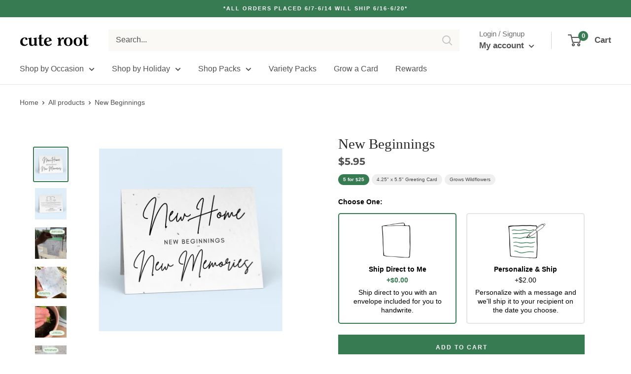

--- FILE ---
content_type: text/html; charset=utf-8
request_url: https://cuteroot.com/products/new-beginnings
body_size: 38856
content:
<!doctype html>
<html class="no-js" lang="en">
  <head>
    <script src="https://www.googleoptimize.com/optimize.js?id=OPT-M4JSZJ6"></script>
    <meta name="facebook-domain-verification" content="75oz5575cuggubwexdh2u00wfszw1a" />
    <meta charset="utf-8">
    <meta name="viewport" content="width=device-width, initial-scale=1.0, height=device-height, minimum-scale=1.0, maximum-scale=5.0">
    <meta name="theme-color" content="#377b52"><title>New Beginnings | Stay Home | Cute Root
</title><meta name="description" content="Cute Root&#39;s New Beginnings card contains seeds that can be grown into herbs, vegetables or wildflowers! Personalize it to say whatever you want &amp; we will mail it anywhere. Then your recipient can tear a piece &amp; plant it! In under a month your card can grow into a sprouting garden for your recipient."><link rel="canonical" href="https://cuteroot.com/products/new-beginnings"><link rel="shortcut icon" href="//cuteroot.com/cdn/shop/files/favicon_b9e4da87-db52-40fa-970e-39733de3561f_96x96.png?v=1613433931" type="image/png"><link rel="preload" as="style" href="//cuteroot.com/cdn/shop/t/125/assets/theme.css?v=34778683182421180051640011207">
    <link rel="preload" as="script" href="//cuteroot.com/cdn/shop/t/125/assets/theme.min.js?v=164977014983380440891642698220">
    <link rel="preconnect" href="https://cdn.shopify.com">
    <link rel="preconnect" href="https://fonts.shopifycdn.com">
    <link rel="dns-prefetch" href="https://productreviews.shopifycdn.com">
    <link rel="dns-prefetch" href="https://ajax.googleapis.com">
    <link rel="dns-prefetch" href="https://maps.googleapis.com">
    <link rel="dns-prefetch" href="https://maps.gstatic.com">

    <meta property="og:type" content="product">
  <meta property="og:title" content="New Beginnings"><meta property="og:image" content="http://cuteroot.com/cdn/shop/products/FH173.png?v=1657834426">
    <meta property="og:image:secure_url" content="https://cuteroot.com/cdn/shop/products/FH173.png?v=1657834426">
    <meta property="og:image:width" content="1920">
    <meta property="og:image:height" content="1920"><meta property="product:price:amount" content="5.95">
  <meta property="product:price:currency" content="USD"><meta property="og:description" content="Cute Root&#39;s New Beginnings card contains seeds that can be grown into herbs, vegetables or wildflowers! Personalize it to say whatever you want &amp; we will mail it anywhere. Then your recipient can tear a piece &amp; plant it! In under a month your card can grow into a sprouting garden for your recipient."><meta property="og:url" content="https://cuteroot.com/products/new-beginnings">
<meta property="og:site_name" content="Cute Root"><meta name="twitter:card" content="summary"><meta name="twitter:title" content="New Beginnings">
  <meta name="twitter:description" content="Our New Beginnings card is perfect for saying hi to a friend at home and contains seeds that can be grown into wildflowers! You can personalize it to say whatever you want on the back, we will mail it to any address, and then your recipient can just tear a piece and plant it! In less than month your card could grow into a sprouting garden for your recipient with great care.">
  <meta name="twitter:image" content="https://cuteroot.com/cdn/shop/products/FH173_600x600_crop_center.png?v=1657834426">
    <link rel="preload" href="//cuteroot.com/cdn/fonts/montserrat/montserrat_n7.3c434e22befd5c18a6b4afadb1e3d77c128c7939.woff2" as="font" type="font/woff2" crossorigin>
<link rel="preload" href="" as="font" type="font/woff2" crossorigin>

<style>
  @font-face {
  font-family: Montserrat;
  font-weight: 700;
  font-style: normal;
  font-display: swap;
  src: url("//cuteroot.com/cdn/fonts/montserrat/montserrat_n7.3c434e22befd5c18a6b4afadb1e3d77c128c7939.woff2") format("woff2"),
       url("//cuteroot.com/cdn/fonts/montserrat/montserrat_n7.5d9fa6e2cae713c8fb539a9876489d86207fe957.woff") format("woff");
}

  
@font-face {
  font-family: Montserrat;
  font-weight: 700;
  font-style: italic;
  font-display: swap;
  src: url("//cuteroot.com/cdn/fonts/montserrat/montserrat_i7.a0d4a463df4f146567d871890ffb3c80408e7732.woff2") format("woff2"),
       url("//cuteroot.com/cdn/fonts/montserrat/montserrat_i7.f6ec9f2a0681acc6f8152c40921d2a4d2e1a2c78.woff") format("woff");
}


  
  
  

  :root {
    --default-text-font-size : 15px;
    --base-text-font-size    : 16px;
    --heading-font-family    : Montserrat, sans-serif;
    --heading-font-weight    : 700;
    --heading-font-style     : normal;
    --text-font-family       : "system_ui", -apple-system, 'Segoe UI', Roboto, 'Helvetica Neue', 'Noto Sans', 'Liberation Sans', Arial, sans-serif, 'Apple Color Emoji', 'Segoe UI Emoji', 'Segoe UI Symbol', 'Noto Color Emoji';
    --text-font-weight       : 400;
    --text-font-style        : normal;
    --text-font-bolder-weight: bolder;
    --text-link-decoration   : underline;

    --text-color               : #505050;
    --text-color-rgb           : 80, 80, 80;
    --heading-color            : #292929;
    --border-color             : rgba(0,0,0,0);
    --border-color-rgb         : 0, 0, 0;
    --form-border-color        : rgba(0, 0, 0, 0.0);
    --accent-color             : #377b52;
    --accent-color-rgb         : 55, 123, 82;
    --link-color               : #377b52;
    --link-color-hover         : #1f462f;
    --background               : #ffffff;
    --secondary-background     : #ffffff;
    --secondary-background-rgb : 255, 255, 255;
    --accent-background        : rgba(55, 123, 82, 0.08);

    --input-background: #ffffff;

    --error-color       : #ff0000;
    --error-background  : rgba(255, 0, 0, 0.07);
    --success-color     : #00aa00;
    --success-background: rgba(0, 170, 0, 0.11);

    --primary-button-background      : #377b52;
    --primary-button-background-rgb  : 55, 123, 82;
    --primary-button-text-color      : #ffffff;
    --secondary-button-background    : #1e2d7d;
    --secondary-button-background-rgb: 30, 45, 125;
    --secondary-button-text-color    : #ffffff;

    --header-background      : #ffffff;
    --header-text-color      : #525252;
    --header-light-text-color: #6d6d6d;
    --header-border-color    : rgba(109, 109, 109, 0.3);
    --header-accent-color    : #377b52;

    --footer-background-color:    #e6efe9;
    --footer-heading-text-color:  #000000;
    --footer-body-text-color:     #677279;
    --footer-body-text-color-rgb: 103, 114, 121;
    --footer-accent-color:        #377b52;
    --footer-accent-color-rgb:    55, 123, 82;
    --footer-border:              none;
    
    --flickity-arrow-color: rgba(0, 0, 0, 0.0);--product-on-sale-accent           : #ee0000;
    --product-on-sale-accent-rgb       : 238, 0, 0;
    --product-on-sale-color            : #ffffff;
    --product-in-stock-color           : #008a00;
    --product-low-stock-color          : #ee0000;
    --product-sold-out-color           : #8a9297;
    --product-custom-label-1-background: #008a00;
    --product-custom-label-1-color     : #ffffff;
    --product-custom-label-2-background: #00a500;
    --product-custom-label-2-color     : #ffffff;
    --product-review-star-color        : #ffbd00;

    --mobile-container-gutter : 20px;
    --desktop-container-gutter: 40px;
  }
</style>

<script>
  // IE11 does not have support for CSS variables, so we have to polyfill them
  if (!(((window || {}).CSS || {}).supports && window.CSS.supports('(--a: 0)'))) {
    const script = document.createElement('script');
    script.type = 'text/javascript';
    script.src = 'https://cdn.jsdelivr.net/npm/css-vars-ponyfill@2';
    script.onload = function() {
      cssVars({});
    };

    document.getElementsByTagName('head')[0].appendChild(script);
  }
</script>


    <script>window.performance && window.performance.mark && window.performance.mark('shopify.content_for_header.start');</script><meta name="facebook-domain-verification" content="xwtauwjpkmok7mhljetw13m1jpldxm">
<meta name="facebook-domain-verification" content="aojma8rv1i98aw9p77zrf7za20vdrt">
<meta name="facebook-domain-verification" content="xoomvkohtuxrmay4129pxy9q07w7nq">
<meta name="google-site-verification" content="L0ey8BBxQwu4NPmgic_FlzacG1wRefi-Rkj-usO0Gjc">
<meta id="shopify-digital-wallet" name="shopify-digital-wallet" content="/27261665418/digital_wallets/dialog">
<meta name="shopify-checkout-api-token" content="19da2aafc92bd36f06aaf1658e258201">
<meta id="in-context-paypal-metadata" data-shop-id="27261665418" data-venmo-supported="false" data-environment="production" data-locale="en_US" data-paypal-v4="true" data-currency="USD">
<link rel="alternate" type="application/json+oembed" href="https://cuteroot.com/products/new-beginnings.oembed">
<script async="async" src="/checkouts/internal/preloads.js?locale=en-US"></script>
<link rel="preconnect" href="https://shop.app" crossorigin="anonymous">
<script async="async" src="https://shop.app/checkouts/internal/preloads.js?locale=en-US&shop_id=27261665418" crossorigin="anonymous"></script>
<script id="apple-pay-shop-capabilities" type="application/json">{"shopId":27261665418,"countryCode":"US","currencyCode":"USD","merchantCapabilities":["supports3DS"],"merchantId":"gid:\/\/shopify\/Shop\/27261665418","merchantName":"Cute Root","requiredBillingContactFields":["postalAddress","email"],"requiredShippingContactFields":["postalAddress","email"],"shippingType":"shipping","supportedNetworks":["visa","masterCard","amex","discover","elo","jcb"],"total":{"type":"pending","label":"Cute Root","amount":"1.00"},"shopifyPaymentsEnabled":true,"supportsSubscriptions":true}</script>
<script id="shopify-features" type="application/json">{"accessToken":"19da2aafc92bd36f06aaf1658e258201","betas":["rich-media-storefront-analytics"],"domain":"cuteroot.com","predictiveSearch":true,"shopId":27261665418,"locale":"en"}</script>
<script>var Shopify = Shopify || {};
Shopify.shop = "cuteassplantss.myshopify.com";
Shopify.locale = "en";
Shopify.currency = {"active":"USD","rate":"1.0"};
Shopify.country = "US";
Shopify.theme = {"name":"7.3 (Price)","id":127784255643,"schema_name":"Warehouse","schema_version":"1.16.2","theme_store_id":871,"role":"main"};
Shopify.theme.handle = "null";
Shopify.theme.style = {"id":null,"handle":null};
Shopify.cdnHost = "cuteroot.com/cdn";
Shopify.routes = Shopify.routes || {};
Shopify.routes.root = "/";</script>
<script type="module">!function(o){(o.Shopify=o.Shopify||{}).modules=!0}(window);</script>
<script>!function(o){function n(){var o=[];function n(){o.push(Array.prototype.slice.apply(arguments))}return n.q=o,n}var t=o.Shopify=o.Shopify||{};t.loadFeatures=n(),t.autoloadFeatures=n()}(window);</script>
<script>
  window.ShopifyPay = window.ShopifyPay || {};
  window.ShopifyPay.apiHost = "shop.app\/pay";
  window.ShopifyPay.redirectState = null;
</script>
<script id="shop-js-analytics" type="application/json">{"pageType":"product"}</script>
<script defer="defer" async type="module" src="//cuteroot.com/cdn/shopifycloud/shop-js/modules/v2/client.init-shop-cart-sync_BT-GjEfc.en.esm.js"></script>
<script defer="defer" async type="module" src="//cuteroot.com/cdn/shopifycloud/shop-js/modules/v2/chunk.common_D58fp_Oc.esm.js"></script>
<script defer="defer" async type="module" src="//cuteroot.com/cdn/shopifycloud/shop-js/modules/v2/chunk.modal_xMitdFEc.esm.js"></script>
<script type="module">
  await import("//cuteroot.com/cdn/shopifycloud/shop-js/modules/v2/client.init-shop-cart-sync_BT-GjEfc.en.esm.js");
await import("//cuteroot.com/cdn/shopifycloud/shop-js/modules/v2/chunk.common_D58fp_Oc.esm.js");
await import("//cuteroot.com/cdn/shopifycloud/shop-js/modules/v2/chunk.modal_xMitdFEc.esm.js");

  window.Shopify.SignInWithShop?.initShopCartSync?.({"fedCMEnabled":true,"windoidEnabled":true});

</script>
<script>
  window.Shopify = window.Shopify || {};
  if (!window.Shopify.featureAssets) window.Shopify.featureAssets = {};
  window.Shopify.featureAssets['shop-js'] = {"shop-cart-sync":["modules/v2/client.shop-cart-sync_DZOKe7Ll.en.esm.js","modules/v2/chunk.common_D58fp_Oc.esm.js","modules/v2/chunk.modal_xMitdFEc.esm.js"],"init-fed-cm":["modules/v2/client.init-fed-cm_B6oLuCjv.en.esm.js","modules/v2/chunk.common_D58fp_Oc.esm.js","modules/v2/chunk.modal_xMitdFEc.esm.js"],"shop-cash-offers":["modules/v2/client.shop-cash-offers_D2sdYoxE.en.esm.js","modules/v2/chunk.common_D58fp_Oc.esm.js","modules/v2/chunk.modal_xMitdFEc.esm.js"],"shop-login-button":["modules/v2/client.shop-login-button_QeVjl5Y3.en.esm.js","modules/v2/chunk.common_D58fp_Oc.esm.js","modules/v2/chunk.modal_xMitdFEc.esm.js"],"pay-button":["modules/v2/client.pay-button_DXTOsIq6.en.esm.js","modules/v2/chunk.common_D58fp_Oc.esm.js","modules/v2/chunk.modal_xMitdFEc.esm.js"],"shop-button":["modules/v2/client.shop-button_DQZHx9pm.en.esm.js","modules/v2/chunk.common_D58fp_Oc.esm.js","modules/v2/chunk.modal_xMitdFEc.esm.js"],"avatar":["modules/v2/client.avatar_BTnouDA3.en.esm.js"],"init-windoid":["modules/v2/client.init-windoid_CR1B-cfM.en.esm.js","modules/v2/chunk.common_D58fp_Oc.esm.js","modules/v2/chunk.modal_xMitdFEc.esm.js"],"init-shop-for-new-customer-accounts":["modules/v2/client.init-shop-for-new-customer-accounts_C_vY_xzh.en.esm.js","modules/v2/client.shop-login-button_QeVjl5Y3.en.esm.js","modules/v2/chunk.common_D58fp_Oc.esm.js","modules/v2/chunk.modal_xMitdFEc.esm.js"],"init-shop-email-lookup-coordinator":["modules/v2/client.init-shop-email-lookup-coordinator_BI7n9ZSv.en.esm.js","modules/v2/chunk.common_D58fp_Oc.esm.js","modules/v2/chunk.modal_xMitdFEc.esm.js"],"init-shop-cart-sync":["modules/v2/client.init-shop-cart-sync_BT-GjEfc.en.esm.js","modules/v2/chunk.common_D58fp_Oc.esm.js","modules/v2/chunk.modal_xMitdFEc.esm.js"],"shop-toast-manager":["modules/v2/client.shop-toast-manager_DiYdP3xc.en.esm.js","modules/v2/chunk.common_D58fp_Oc.esm.js","modules/v2/chunk.modal_xMitdFEc.esm.js"],"init-customer-accounts":["modules/v2/client.init-customer-accounts_D9ZNqS-Q.en.esm.js","modules/v2/client.shop-login-button_QeVjl5Y3.en.esm.js","modules/v2/chunk.common_D58fp_Oc.esm.js","modules/v2/chunk.modal_xMitdFEc.esm.js"],"init-customer-accounts-sign-up":["modules/v2/client.init-customer-accounts-sign-up_iGw4briv.en.esm.js","modules/v2/client.shop-login-button_QeVjl5Y3.en.esm.js","modules/v2/chunk.common_D58fp_Oc.esm.js","modules/v2/chunk.modal_xMitdFEc.esm.js"],"shop-follow-button":["modules/v2/client.shop-follow-button_CqMgW2wH.en.esm.js","modules/v2/chunk.common_D58fp_Oc.esm.js","modules/v2/chunk.modal_xMitdFEc.esm.js"],"checkout-modal":["modules/v2/client.checkout-modal_xHeaAweL.en.esm.js","modules/v2/chunk.common_D58fp_Oc.esm.js","modules/v2/chunk.modal_xMitdFEc.esm.js"],"shop-login":["modules/v2/client.shop-login_D91U-Q7h.en.esm.js","modules/v2/chunk.common_D58fp_Oc.esm.js","modules/v2/chunk.modal_xMitdFEc.esm.js"],"lead-capture":["modules/v2/client.lead-capture_BJmE1dJe.en.esm.js","modules/v2/chunk.common_D58fp_Oc.esm.js","modules/v2/chunk.modal_xMitdFEc.esm.js"],"payment-terms":["modules/v2/client.payment-terms_Ci9AEqFq.en.esm.js","modules/v2/chunk.common_D58fp_Oc.esm.js","modules/v2/chunk.modal_xMitdFEc.esm.js"]};
</script>
<script>(function() {
  var isLoaded = false;
  function asyncLoad() {
    if (isLoaded) return;
    isLoaded = true;
    var urls = ["https:\/\/static.klaviyo.com\/onsite\/js\/klaviyo.js?company_id=Pdqw9L\u0026shop=cuteassplantss.myshopify.com","https:\/\/static.klaviyo.com\/onsite\/js\/klaviyo.js?company_id=Pdqw9L\u0026shop=cuteassplantss.myshopify.com","https:\/\/js.smile.io\/v1\/smile-shopify.js?shop=cuteassplantss.myshopify.com","\/\/social-login.oxiapps.com\/api\/init?vt=928354\u0026shop=cuteassplantss.myshopify.com","https:\/\/cdn.nfcube.com\/0c102794ee088bdba87a75b4d1a4b564.js?shop=cuteassplantss.myshopify.com","https:\/\/superbump.herokuapp.com\/cartpage_bumps.js?shop=cuteassplantss.myshopify.com"];
    for (var i = 0; i < urls.length; i++) {
      var s = document.createElement('script');
      s.type = 'text/javascript';
      s.async = true;
      s.src = urls[i];
      var x = document.getElementsByTagName('script')[0];
      x.parentNode.insertBefore(s, x);
    }
  };
  if(window.attachEvent) {
    window.attachEvent('onload', asyncLoad);
  } else {
    window.addEventListener('load', asyncLoad, false);
  }
})();</script>
<script id="__st">var __st={"a":27261665418,"offset":-21600,"reqid":"f042211b-4083-43dc-9d82-792bba2b8e32-1769051340","pageurl":"cuteroot.com\/products\/new-beginnings","u":"511fa4cf223e","p":"product","rtyp":"product","rid":7863391224040};</script>
<script>window.ShopifyPaypalV4VisibilityTracking = true;</script>
<script id="captcha-bootstrap">!function(){'use strict';const t='contact',e='account',n='new_comment',o=[[t,t],['blogs',n],['comments',n],[t,'customer']],c=[[e,'customer_login'],[e,'guest_login'],[e,'recover_customer_password'],[e,'create_customer']],r=t=>t.map((([t,e])=>`form[action*='/${t}']:not([data-nocaptcha='true']) input[name='form_type'][value='${e}']`)).join(','),a=t=>()=>t?[...document.querySelectorAll(t)].map((t=>t.form)):[];function s(){const t=[...o],e=r(t);return a(e)}const i='password',u='form_key',d=['recaptcha-v3-token','g-recaptcha-response','h-captcha-response',i],f=()=>{try{return window.sessionStorage}catch{return}},m='__shopify_v',_=t=>t.elements[u];function p(t,e,n=!1){try{const o=window.sessionStorage,c=JSON.parse(o.getItem(e)),{data:r}=function(t){const{data:e,action:n}=t;return t[m]||n?{data:e,action:n}:{data:t,action:n}}(c);for(const[e,n]of Object.entries(r))t.elements[e]&&(t.elements[e].value=n);n&&o.removeItem(e)}catch(o){console.error('form repopulation failed',{error:o})}}const l='form_type',E='cptcha';function T(t){t.dataset[E]=!0}const w=window,h=w.document,L='Shopify',v='ce_forms',y='captcha';let A=!1;((t,e)=>{const n=(g='f06e6c50-85a8-45c8-87d0-21a2b65856fe',I='https://cdn.shopify.com/shopifycloud/storefront-forms-hcaptcha/ce_storefront_forms_captcha_hcaptcha.v1.5.2.iife.js',D={infoText:'Protected by hCaptcha',privacyText:'Privacy',termsText:'Terms'},(t,e,n)=>{const o=w[L][v],c=o.bindForm;if(c)return c(t,g,e,D).then(n);var r;o.q.push([[t,g,e,D],n]),r=I,A||(h.body.append(Object.assign(h.createElement('script'),{id:'captcha-provider',async:!0,src:r})),A=!0)});var g,I,D;w[L]=w[L]||{},w[L][v]=w[L][v]||{},w[L][v].q=[],w[L][y]=w[L][y]||{},w[L][y].protect=function(t,e){n(t,void 0,e),T(t)},Object.freeze(w[L][y]),function(t,e,n,w,h,L){const[v,y,A,g]=function(t,e,n){const i=e?o:[],u=t?c:[],d=[...i,...u],f=r(d),m=r(i),_=r(d.filter((([t,e])=>n.includes(e))));return[a(f),a(m),a(_),s()]}(w,h,L),I=t=>{const e=t.target;return e instanceof HTMLFormElement?e:e&&e.form},D=t=>v().includes(t);t.addEventListener('submit',(t=>{const e=I(t);if(!e)return;const n=D(e)&&!e.dataset.hcaptchaBound&&!e.dataset.recaptchaBound,o=_(e),c=g().includes(e)&&(!o||!o.value);(n||c)&&t.preventDefault(),c&&!n&&(function(t){try{if(!f())return;!function(t){const e=f();if(!e)return;const n=_(t);if(!n)return;const o=n.value;o&&e.removeItem(o)}(t);const e=Array.from(Array(32),(()=>Math.random().toString(36)[2])).join('');!function(t,e){_(t)||t.append(Object.assign(document.createElement('input'),{type:'hidden',name:u})),t.elements[u].value=e}(t,e),function(t,e){const n=f();if(!n)return;const o=[...t.querySelectorAll(`input[type='${i}']`)].map((({name:t})=>t)),c=[...d,...o],r={};for(const[a,s]of new FormData(t).entries())c.includes(a)||(r[a]=s);n.setItem(e,JSON.stringify({[m]:1,action:t.action,data:r}))}(t,e)}catch(e){console.error('failed to persist form',e)}}(e),e.submit())}));const S=(t,e)=>{t&&!t.dataset[E]&&(n(t,e.some((e=>e===t))),T(t))};for(const o of['focusin','change'])t.addEventListener(o,(t=>{const e=I(t);D(e)&&S(e,y())}));const B=e.get('form_key'),M=e.get(l),P=B&&M;t.addEventListener('DOMContentLoaded',(()=>{const t=y();if(P)for(const e of t)e.elements[l].value===M&&p(e,B);[...new Set([...A(),...v().filter((t=>'true'===t.dataset.shopifyCaptcha))])].forEach((e=>S(e,t)))}))}(h,new URLSearchParams(w.location.search),n,t,e,['guest_login'])})(!1,!0)}();</script>
<script integrity="sha256-4kQ18oKyAcykRKYeNunJcIwy7WH5gtpwJnB7kiuLZ1E=" data-source-attribution="shopify.loadfeatures" defer="defer" src="//cuteroot.com/cdn/shopifycloud/storefront/assets/storefront/load_feature-a0a9edcb.js" crossorigin="anonymous"></script>
<script crossorigin="anonymous" defer="defer" src="//cuteroot.com/cdn/shopifycloud/storefront/assets/shopify_pay/storefront-65b4c6d7.js?v=20250812"></script>
<script data-source-attribution="shopify.dynamic_checkout.dynamic.init">var Shopify=Shopify||{};Shopify.PaymentButton=Shopify.PaymentButton||{isStorefrontPortableWallets:!0,init:function(){window.Shopify.PaymentButton.init=function(){};var t=document.createElement("script");t.src="https://cuteroot.com/cdn/shopifycloud/portable-wallets/latest/portable-wallets.en.js",t.type="module",document.head.appendChild(t)}};
</script>
<script data-source-attribution="shopify.dynamic_checkout.buyer_consent">
  function portableWalletsHideBuyerConsent(e){var t=document.getElementById("shopify-buyer-consent"),n=document.getElementById("shopify-subscription-policy-button");t&&n&&(t.classList.add("hidden"),t.setAttribute("aria-hidden","true"),n.removeEventListener("click",e))}function portableWalletsShowBuyerConsent(e){var t=document.getElementById("shopify-buyer-consent"),n=document.getElementById("shopify-subscription-policy-button");t&&n&&(t.classList.remove("hidden"),t.removeAttribute("aria-hidden"),n.addEventListener("click",e))}window.Shopify?.PaymentButton&&(window.Shopify.PaymentButton.hideBuyerConsent=portableWalletsHideBuyerConsent,window.Shopify.PaymentButton.showBuyerConsent=portableWalletsShowBuyerConsent);
</script>
<script data-source-attribution="shopify.dynamic_checkout.cart.bootstrap">document.addEventListener("DOMContentLoaded",(function(){function t(){return document.querySelector("shopify-accelerated-checkout-cart, shopify-accelerated-checkout")}if(t())Shopify.PaymentButton.init();else{new MutationObserver((function(e,n){t()&&(Shopify.PaymentButton.init(),n.disconnect())})).observe(document.body,{childList:!0,subtree:!0})}}));
</script>
<script id='scb4127' type='text/javascript' async='' src='https://cuteroot.com/cdn/shopifycloud/privacy-banner/storefront-banner.js'></script><link id="shopify-accelerated-checkout-styles" rel="stylesheet" media="screen" href="https://cuteroot.com/cdn/shopifycloud/portable-wallets/latest/accelerated-checkout-backwards-compat.css" crossorigin="anonymous">
<style id="shopify-accelerated-checkout-cart">
        #shopify-buyer-consent {
  margin-top: 1em;
  display: inline-block;
  width: 100%;
}

#shopify-buyer-consent.hidden {
  display: none;
}

#shopify-subscription-policy-button {
  background: none;
  border: none;
  padding: 0;
  text-decoration: underline;
  font-size: inherit;
  cursor: pointer;
}

#shopify-subscription-policy-button::before {
  box-shadow: none;
}

      </style>

<script>window.performance && window.performance.mark && window.performance.mark('shopify.content_for_header.end');</script>

    <link rel="stylesheet" href="//cuteroot.com/cdn/shop/t/125/assets/theme.css?v=34778683182421180051640011207">

    
  <script type="application/ld+json">
  {
    "@context": "http://schema.org",
    "@type": "Product",
    "offers": [{
          "@type": "Offer",
          "name": "Mailed Card",
          "availability":"https://schema.org/InStock",
          "price": 7.95,
          "priceCurrency": "USD",
          "priceValidUntil": "2026-01-31","sku": "H173M","url": "/products/new-beginnings?variant=43445236170984"
        },
{
          "@type": "Offer",
          "name": "Blank Card with Envelope",
          "availability":"https://schema.org/InStock",
          "price": 5.95,
          "priceCurrency": "USD",
          "priceValidUntil": "2026-01-31","sku": "H173","url": "/products/new-beginnings?variant=43445236203752"
        },
{
          "@type": "Offer",
          "name": "5-Pack with Envelopes",
          "availability":"https://schema.org/InStock",
          "price": 19.99,
          "priceCurrency": "USD",
          "priceValidUntil": "2026-01-31","sku": "H173P","url": "/products/new-beginnings?variant=43445236236520"
        }
],
    "brand": {
      "name": "Cute Root"
    },
    "name": "New Beginnings",
    "description": "Our New Beginnings card is perfect for saying hi to a friend at home and contains seeds that can be grown into wildflowers! You can personalize it to say whatever you want on the back, we will mail it to any address, and then your recipient can just tear a piece and plant it! In less than month your card could grow into a sprouting garden for your recipient with great care.",
    "category": "",
    "url": "/products/new-beginnings",
    "sku": "H173M",
    "image": {
      "@type": "ImageObject",
      "url": "https://cuteroot.com/cdn/shop/products/FH173_1024x.png?v=1657834426",
      "image": "https://cuteroot.com/cdn/shop/products/FH173_1024x.png?v=1657834426",
      "name": "New Beginnings",
      "width": "1024",
      "height": "1024"
    }
  }
  </script>



  <script type="application/ld+json">
  {
    "@context": "http://schema.org",
    "@type": "BreadcrumbList",
  "itemListElement": [{
      "@type": "ListItem",
      "position": 1,
      "name": "Home",
      "item": "https://cuteroot.com"
    },{
          "@type": "ListItem",
          "position": 2,
          "name": "New Beginnings",
          "item": "https://cuteroot.com/products/new-beginnings"
        }]
  }
  </script>


    <script>
      // This allows to expose several variables to the global scope, to be used in scripts
      window.theme = {
        pageType: "product",
        cartCount: 0,
        moneyFormat: "${{amount}}",
        moneyWithCurrencyFormat: "${{amount}} USD",
        showDiscount: true,
        discountMode: "saving",
        searchMode: "product",
        searchUnavailableProducts: "last",
        cartType: "drawer"
      };

      window.routes = {
        rootUrl: "\/",
        rootUrlWithoutSlash: '',
        cartUrl: "\/cart",
        cartAddUrl: "\/cart\/add",
        cartChangeUrl: "\/cart\/change",
        searchUrl: "\/search",
        productRecommendationsUrl: "\/recommendations\/products"
      };

      window.languages = {
        productRegularPrice: "Regular price",
        productSalePrice: "Sale price",
        collectionOnSaleLabel: "Save {{savings}}",
        productFormUnavailable: "Unavailable",
        productFormAddToCart: "Add to cart",
        productFormSoldOut: "Sold out",
        productAdded: "Product has been added to your cart",
        productAddedShort: "Added!",
        shippingEstimatorNoResults: "No shipping could be found for your address.",
        shippingEstimatorOneResult: "There is one shipping rate for your address:",
        shippingEstimatorMultipleResults: "There are {{count}} shipping rates for your address:",
        shippingEstimatorErrors: "There are some errors:"
      };

      window.lazySizesConfig = {
        loadHidden: false,
        hFac: 0.8,
        expFactor: 3,
        customMedia: {
          '--phone': '(max-width: 640px)',
          '--tablet': '(min-width: 641px) and (max-width: 1023px)',
          '--lap': '(min-width: 1024px)'
        }
      };

      document.documentElement.className = document.documentElement.className.replace('no-js', 'js');
    </script><script src="//cuteroot.com/cdn/shop/t/125/assets/theme.min.js?v=164977014983380440891642698220" defer></script>
    <script src="//cuteroot.com/cdn/shop/t/125/assets/custom.js?v=165176744150043583901635992501" defer></script><script>
        (function () {
          window.onpageshow = function() {
            // We force re-freshing the cart content onpageshow, as most browsers will serve a cache copy when hitting the
            // back button, which cause staled data
            document.documentElement.dispatchEvent(new CustomEvent('cart:refresh', {
              bubbles: true,
              detail: {scrollToTop: false}
            }));
          };
        })();
      </script>


<div class="smile-shopify-init"
  data-channel-key="channel_m76uy5RVSjVrqVikY5JPcZd6"

></div>

    
<!-- Start of Judge.me Core -->
<link rel="dns-prefetch" href="https://cdn.judge.me/">
<script data-cfasync='false' class='jdgm-settings-script'>window.jdgmSettings={"pagination":5,"disable_web_reviews":false,"badge_no_review_text":"No reviews","badge_n_reviews_text":"{{ n }} review/reviews","badge_star_color":"#4a4a4a","hide_badge_preview_if_no_reviews":true,"badge_hide_text":false,"enforce_center_preview_badge":false,"widget_title":"Customer Reviews","widget_open_form_text":"Write a review","widget_close_form_text":"Cancel review","widget_refresh_page_text":"Refresh page","widget_summary_text":"Based on {{ number_of_reviews }} review/reviews","widget_no_review_text":"Be the first to write a review","widget_name_field_text":"Display name","widget_verified_name_field_text":"Verified Name (public)","widget_name_placeholder_text":"Display name","widget_required_field_error_text":"This field is required.","widget_email_field_text":"Email address","widget_verified_email_field_text":"Verified Email (private, can not be edited)","widget_email_placeholder_text":"Your email address","widget_email_field_error_text":"Please enter a valid email address.","widget_rating_field_text":"Rating","widget_review_title_field_text":"Review Title","widget_review_title_placeholder_text":"Give your review a title","widget_review_body_field_text":"Review content","widget_review_body_placeholder_text":"Start writing here...","widget_pictures_field_text":"Picture/Video (optional)","widget_submit_review_text":"Submit Review","widget_submit_verified_review_text":"Submit Verified Review","widget_submit_success_msg_with_auto_publish":"Thank you! Please refresh the page in a few moments to see your review. You can remove or edit your review by logging into \u003ca href='https://judge.me/login' target='_blank' rel='nofollow noopener'\u003eJudge.me\u003c/a\u003e","widget_submit_success_msg_no_auto_publish":"Thank you! Your review will be published as soon as it is approved by the shop admin. You can remove or edit your review by logging into \u003ca href='https://judge.me/login' target='_blank' rel='nofollow noopener'\u003eJudge.me\u003c/a\u003e","widget_show_default_reviews_out_of_total_text":"Showing {{ n_reviews_shown }} out of {{ n_reviews }} reviews.","widget_show_all_link_text":"Show all","widget_show_less_link_text":"Show less","widget_author_said_text":"{{ reviewer_name }} said:","widget_days_text":"{{ n }} days ago","widget_weeks_text":"{{ n }} week/weeks ago","widget_months_text":"{{ n }} month/months ago","widget_years_text":"{{ n }} year/years ago","widget_yesterday_text":"Yesterday","widget_today_text":"Today","widget_replied_text":"\u003e\u003e {{ shop_name }} replied:","widget_read_more_text":"Read more","widget_reviewer_name_as_initial":"","widget_rating_filter_color":"","widget_rating_filter_see_all_text":"See all reviews","widget_sorting_most_recent_text":"Most Recent","widget_sorting_highest_rating_text":"Highest Rating","widget_sorting_lowest_rating_text":"Lowest Rating","widget_sorting_with_pictures_text":"Only Pictures","widget_sorting_most_helpful_text":"Most Helpful","widget_open_question_form_text":"Ask a question","widget_reviews_subtab_text":"Reviews","widget_questions_subtab_text":"Questions","widget_question_label_text":"Question","widget_answer_label_text":"Answer","widget_question_placeholder_text":"Write your question here","widget_submit_question_text":"Submit Question","widget_question_submit_success_text":"Thank you for your question! We will notify you once it gets answered.","widget_star_color":"#4a4a4a","verified_badge_text":"Verified","verified_badge_bg_color":"","verified_badge_text_color":"","verified_badge_placement":"left-of-reviewer-name","widget_review_max_height":"","widget_hide_border":false,"widget_social_share":false,"widget_thumb":false,"widget_review_location_show":false,"widget_location_format":"country_iso_code","all_reviews_include_out_of_store_products":true,"all_reviews_out_of_store_text":"(out of store)","all_reviews_pagination":100,"all_reviews_product_name_prefix_text":"about","enable_review_pictures":true,"enable_question_anwser":false,"widget_theme":"leex","review_date_format":"mm/dd/yyyy","default_sort_method":"most-recent","widget_product_reviews_subtab_text":"Product Reviews","widget_shop_reviews_subtab_text":"Shop Reviews","widget_other_products_reviews_text":"Reviews for other products","widget_store_reviews_subtab_text":"Store reviews","widget_no_store_reviews_text":"This store hasn't received any reviews yet","widget_web_restriction_product_reviews_text":"This product hasn't received any reviews yet","widget_no_items_text":"No items found","widget_show_more_text":"Show more","widget_write_a_store_review_text":"Write a Store Review","widget_other_languages_heading":"Reviews in Other Languages","widget_translate_review_text":"Translate review to {{ language }}","widget_translating_review_text":"Translating...","widget_show_original_translation_text":"Show original ({{ language }})","widget_translate_review_failed_text":"Review couldn't be translated.","widget_translate_review_retry_text":"Retry","widget_translate_review_try_again_later_text":"Try again later","show_product_url_for_grouped_product":false,"widget_sorting_pictures_first_text":"Pictures First","show_pictures_on_all_rev_page_mobile":false,"show_pictures_on_all_rev_page_desktop":false,"floating_tab_hide_mobile_install_preference":false,"floating_tab_button_name":"★ Reviews","floating_tab_title":"Let customers speak for us","floating_tab_button_color":"","floating_tab_button_background_color":"","floating_tab_url":"","floating_tab_url_enabled":true,"floating_tab_tab_style":"text","all_reviews_text_badge_text":"Customers rate us {{ shop.metafields.judgeme.all_reviews_rating | round: 1 }}/5 based on {{ shop.metafields.judgeme.all_reviews_count }} reviews.","all_reviews_text_badge_text_branded_style":"{{ shop.metafields.judgeme.all_reviews_rating | round: 1 }} out of 5 stars based on {{ shop.metafields.judgeme.all_reviews_count }} reviews","is_all_reviews_text_badge_a_link":false,"show_stars_for_all_reviews_text_badge":false,"all_reviews_text_badge_url":"","all_reviews_text_style":"text","all_reviews_text_color_style":"judgeme_brand_color","all_reviews_text_color":"#108474","all_reviews_text_show_jm_brand":true,"featured_carousel_show_header":false,"featured_carousel_title":"Let customers speak for us","testimonials_carousel_title":"Customers are saying","videos_carousel_title":"Real customer stories","cards_carousel_title":"Customers are saying","featured_carousel_count_text":"from {{ n }} reviews","featured_carousel_add_link_to_all_reviews_page":false,"featured_carousel_url":"","featured_carousel_show_images":false,"featured_carousel_autoslide_interval":5,"featured_carousel_arrows_on_the_sides":false,"featured_carousel_height":250,"featured_carousel_width":80,"featured_carousel_image_size":0,"featured_carousel_image_height":250,"featured_carousel_arrow_color":"#eeeeee","verified_count_badge_style":"vintage","verified_count_badge_orientation":"horizontal","verified_count_badge_color_style":"judgeme_brand_color","verified_count_badge_color":"#108474","is_verified_count_badge_a_link":false,"verified_count_badge_url":"","verified_count_badge_show_jm_brand":true,"widget_rating_preset_default":5,"widget_first_sub_tab":"product-reviews","widget_show_histogram":true,"widget_histogram_use_custom_color":false,"widget_pagination_use_custom_color":false,"widget_star_use_custom_color":false,"widget_verified_badge_use_custom_color":false,"widget_write_review_use_custom_color":false,"picture_reminder_submit_button":"Upload Pictures","enable_review_videos":true,"mute_video_by_default":false,"widget_sorting_videos_first_text":"Videos First","widget_review_pending_text":"Pending","featured_carousel_items_for_large_screen":1,"social_share_options_order":"Facebook,Twitter","remove_microdata_snippet":false,"disable_json_ld":false,"enable_json_ld_products":false,"preview_badge_show_question_text":false,"preview_badge_no_question_text":"No questions","preview_badge_n_question_text":"{{ number_of_questions }} question/questions","qa_badge_show_icon":false,"qa_badge_position":"same-row","remove_judgeme_branding":false,"widget_add_search_bar":false,"widget_search_bar_placeholder":"Search","widget_sorting_verified_only_text":"Verified only","featured_carousel_theme":"default","featured_carousel_show_rating":true,"featured_carousel_show_title":false,"featured_carousel_show_body":true,"featured_carousel_show_date":false,"featured_carousel_show_reviewer":false,"featured_carousel_show_product":false,"featured_carousel_header_background_color":"#108474","featured_carousel_header_text_color":"#ffffff","featured_carousel_name_product_separator":"reviewed","featured_carousel_full_star_background":"#eb4f47","featured_carousel_empty_star_background":"#dadada","featured_carousel_vertical_theme_background":"#f9fafb","featured_carousel_verified_badge_enable":false,"featured_carousel_verified_badge_color":"#108474","featured_carousel_border_style":"round","featured_carousel_review_line_length_limit":3,"featured_carousel_more_reviews_button_text":"Read more reviews","featured_carousel_view_product_button_text":"View product","all_reviews_page_load_reviews_on":"scroll","all_reviews_page_load_more_text":"Load More Reviews","disable_fb_tab_reviews":false,"enable_ajax_cdn_cache":false,"widget_public_name_text":"displayed publicly like","default_reviewer_name":"John Smith","default_reviewer_name_has_non_latin":true,"widget_reviewer_anonymous":"Anonymous","medals_widget_title":"Judge.me Review Medals","medals_widget_background_color":"#f9fafb","medals_widget_position":"footer_all_pages","medals_widget_border_color":"#f9fafb","medals_widget_verified_text_position":"left","medals_widget_use_monochromatic_version":false,"medals_widget_elements_color":"#108474","show_reviewer_avatar":true,"widget_invalid_yt_video_url_error_text":"Not a YouTube video URL","widget_max_length_field_error_text":"Please enter no more than {0} characters.","widget_show_country_flag":false,"widget_show_collected_via_shop_app":true,"widget_verified_by_shop_badge_style":"light","widget_verified_by_shop_text":"Verified by Shop","widget_show_photo_gallery":false,"widget_load_with_code_splitting":true,"widget_ugc_install_preference":false,"widget_ugc_title":"Made by us, Shared by you","widget_ugc_subtitle":"Tag us to see your picture featured in our page","widget_ugc_arrows_color":"#ffffff","widget_ugc_primary_button_text":"Buy Now","widget_ugc_primary_button_background_color":"#108474","widget_ugc_primary_button_text_color":"#ffffff","widget_ugc_primary_button_border_width":"0","widget_ugc_primary_button_border_style":"none","widget_ugc_primary_button_border_color":"#108474","widget_ugc_primary_button_border_radius":"25","widget_ugc_secondary_button_text":"Load More","widget_ugc_secondary_button_background_color":"#ffffff","widget_ugc_secondary_button_text_color":"#108474","widget_ugc_secondary_button_border_width":"2","widget_ugc_secondary_button_border_style":"solid","widget_ugc_secondary_button_border_color":"#108474","widget_ugc_secondary_button_border_radius":"25","widget_ugc_reviews_button_text":"View Reviews","widget_ugc_reviews_button_background_color":"#ffffff","widget_ugc_reviews_button_text_color":"#108474","widget_ugc_reviews_button_border_width":"2","widget_ugc_reviews_button_border_style":"solid","widget_ugc_reviews_button_border_color":"#108474","widget_ugc_reviews_button_border_radius":"25","widget_ugc_reviews_button_link_to":"judgeme-reviews-page","widget_ugc_show_post_date":true,"widget_ugc_max_width":"800","widget_rating_metafield_value_type":true,"widget_primary_color":"#108474","widget_enable_secondary_color":false,"widget_secondary_color":"#edf5f5","widget_summary_average_rating_text":"{{ average_rating }} out of 5","widget_media_grid_title":"Customer photos \u0026 videos","widget_media_grid_see_more_text":"See more","widget_round_style":false,"widget_show_product_medals":true,"widget_verified_by_judgeme_text":"Verified by Judge.me","widget_show_store_medals":true,"widget_verified_by_judgeme_text_in_store_medals":"Verified by Judge.me","widget_media_field_exceed_quantity_message":"Sorry, we can only accept {{ max_media }} for one review.","widget_media_field_exceed_limit_message":"{{ file_name }} is too large, please select a {{ media_type }} less than {{ size_limit }}MB.","widget_review_submitted_text":"Review Submitted!","widget_question_submitted_text":"Question Submitted!","widget_close_form_text_question":"Cancel","widget_write_your_answer_here_text":"Write your answer here","widget_enabled_branded_link":true,"widget_show_collected_by_judgeme":false,"widget_reviewer_name_color":"","widget_write_review_text_color":"","widget_write_review_bg_color":"","widget_collected_by_judgeme_text":"collected by Judge.me","widget_pagination_type":"standard","widget_load_more_text":"Load More","widget_load_more_color":"#108474","widget_full_review_text":"Full Review","widget_read_more_reviews_text":"Read More Reviews","widget_read_questions_text":"Read Questions","widget_questions_and_answers_text":"Questions \u0026 Answers","widget_verified_by_text":"Verified by","widget_verified_text":"Verified","widget_number_of_reviews_text":"{{ number_of_reviews }} reviews","widget_back_button_text":"Back","widget_next_button_text":"Next","widget_custom_forms_filter_button":"Filters","custom_forms_style":"vertical","widget_show_review_information":false,"how_reviews_are_collected":"How reviews are collected?","widget_show_review_keywords":false,"widget_gdpr_statement":"How we use your data: We'll only contact you about the review you left, and only if necessary. By submitting your review, you agree to Judge.me's \u003ca href='https://judge.me/terms' target='_blank' rel='nofollow noopener'\u003eterms\u003c/a\u003e, \u003ca href='https://judge.me/privacy' target='_blank' rel='nofollow noopener'\u003eprivacy\u003c/a\u003e and \u003ca href='https://judge.me/content-policy' target='_blank' rel='nofollow noopener'\u003econtent\u003c/a\u003e policies.","widget_multilingual_sorting_enabled":false,"widget_translate_review_content_enabled":false,"widget_translate_review_content_method":"manual","popup_widget_review_selection":"automatically_with_pictures","popup_widget_round_border_style":true,"popup_widget_show_title":true,"popup_widget_show_body":true,"popup_widget_show_reviewer":false,"popup_widget_show_product":true,"popup_widget_show_pictures":true,"popup_widget_use_review_picture":true,"popup_widget_show_on_home_page":true,"popup_widget_show_on_product_page":true,"popup_widget_show_on_collection_page":true,"popup_widget_show_on_cart_page":true,"popup_widget_position":"bottom_left","popup_widget_first_review_delay":5,"popup_widget_duration":5,"popup_widget_interval":5,"popup_widget_review_count":5,"popup_widget_hide_on_mobile":true,"review_snippet_widget_round_border_style":true,"review_snippet_widget_card_color":"#FFFFFF","review_snippet_widget_slider_arrows_background_color":"#FFFFFF","review_snippet_widget_slider_arrows_color":"#000000","review_snippet_widget_star_color":"#108474","show_product_variant":false,"all_reviews_product_variant_label_text":"Variant: ","widget_show_verified_branding":false,"widget_ai_summary_title":"Customers say","widget_ai_summary_disclaimer":"AI-powered review summary based on recent customer reviews","widget_show_ai_summary":false,"widget_show_ai_summary_bg":false,"widget_show_review_title_input":true,"redirect_reviewers_invited_via_email":"review_widget","request_store_review_after_product_review":false,"request_review_other_products_in_order":false,"review_form_color_scheme":"default","review_form_corner_style":"square","review_form_star_color":{},"review_form_text_color":"#333333","review_form_background_color":"#ffffff","review_form_field_background_color":"#fafafa","review_form_button_color":{},"review_form_button_text_color":"#ffffff","review_form_modal_overlay_color":"#000000","review_content_screen_title_text":"How would you rate this product?","review_content_introduction_text":"We would love it if you would share a bit about your experience.","store_review_form_title_text":"How would you rate this store?","store_review_form_introduction_text":"We would love it if you would share a bit about your experience.","show_review_guidance_text":true,"one_star_review_guidance_text":"Poor","five_star_review_guidance_text":"Great","customer_information_screen_title_text":"About you","customer_information_introduction_text":"Please tell us more about you.","custom_questions_screen_title_text":"Your experience in more detail","custom_questions_introduction_text":"Here are a few questions to help us understand more about your experience.","review_submitted_screen_title_text":"Thanks for your review!","review_submitted_screen_thank_you_text":"We are processing it and it will appear on the store soon.","review_submitted_screen_email_verification_text":"Please confirm your email by clicking the link we just sent you. This helps us keep reviews authentic.","review_submitted_request_store_review_text":"Would you like to share your experience of shopping with us?","review_submitted_review_other_products_text":"Would you like to review these products?","store_review_screen_title_text":"Would you like to share your experience of shopping with us?","store_review_introduction_text":"We value your feedback and use it to improve. Please share any thoughts or suggestions you have.","reviewer_media_screen_title_picture_text":"Share a picture","reviewer_media_introduction_picture_text":"Upload a photo to support your review.","reviewer_media_screen_title_video_text":"Share a video","reviewer_media_introduction_video_text":"Upload a video to support your review.","reviewer_media_screen_title_picture_or_video_text":"Share a picture or video","reviewer_media_introduction_picture_or_video_text":"Upload a photo or video to support your review.","reviewer_media_youtube_url_text":"Paste your Youtube URL here","advanced_settings_next_step_button_text":"Next","advanced_settings_close_review_button_text":"Close","modal_write_review_flow":false,"write_review_flow_required_text":"Required","write_review_flow_privacy_message_text":"We respect your privacy.","write_review_flow_anonymous_text":"Post review as anonymous","write_review_flow_visibility_text":"This won't be visible to other customers.","write_review_flow_multiple_selection_help_text":"Select as many as you like","write_review_flow_single_selection_help_text":"Select one option","write_review_flow_required_field_error_text":"This field is required","write_review_flow_invalid_email_error_text":"Please enter a valid email address","write_review_flow_max_length_error_text":"Max. {{ max_length }} characters.","write_review_flow_media_upload_text":"\u003cb\u003eClick to upload\u003c/b\u003e or drag and drop","write_review_flow_gdpr_statement":"We'll only contact you about your review if necessary. By submitting your review, you agree to our \u003ca href='https://judge.me/terms' target='_blank' rel='nofollow noopener'\u003eterms and conditions\u003c/a\u003e and \u003ca href='https://judge.me/privacy' target='_blank' rel='nofollow noopener'\u003eprivacy policy\u003c/a\u003e.","rating_only_reviews_enabled":false,"show_negative_reviews_help_screen":false,"new_review_flow_help_screen_rating_threshold":3,"negative_review_resolution_screen_title_text":"Tell us more","negative_review_resolution_text":"Your experience matters to us. If there were issues with your purchase, we're here to help. Feel free to reach out to us, we'd love the opportunity to make things right.","negative_review_resolution_button_text":"Contact us","negative_review_resolution_proceed_with_review_text":"Leave a review","negative_review_resolution_subject":"Issue with purchase from {{ shop_name }}.{{ order_name }}","preview_badge_collection_page_install_status":false,"widget_review_custom_css":"","preview_badge_custom_css":"","preview_badge_stars_count":"5-stars","featured_carousel_custom_css":"","floating_tab_custom_css":"","all_reviews_widget_custom_css":"","medals_widget_custom_css":"","verified_badge_custom_css":"","all_reviews_text_custom_css":"","transparency_badges_collected_via_store_invite":false,"transparency_badges_from_another_provider":false,"transparency_badges_collected_from_store_visitor":false,"transparency_badges_collected_by_verified_review_provider":false,"transparency_badges_earned_reward":false,"transparency_badges_collected_via_store_invite_text":"Review collected via store invitation","transparency_badges_from_another_provider_text":"Review collected from another provider","transparency_badges_collected_from_store_visitor_text":"Review collected from a store visitor","transparency_badges_written_in_google_text":"Review written in Google","transparency_badges_written_in_etsy_text":"Review written in Etsy","transparency_badges_written_in_shop_app_text":"Review written in Shop App","transparency_badges_earned_reward_text":"Review earned a reward for future purchase","product_review_widget_per_page":10,"widget_store_review_label_text":"Review about the store","checkout_comment_extension_title_on_product_page":"Customer Comments","checkout_comment_extension_num_latest_comment_show":5,"checkout_comment_extension_format":"name_and_timestamp","checkout_comment_customer_name":"last_initial","checkout_comment_comment_notification":true,"preview_badge_collection_page_install_preference":false,"preview_badge_home_page_install_preference":false,"preview_badge_product_page_install_preference":false,"review_widget_install_preference":"","review_carousel_install_preference":false,"floating_reviews_tab_install_preference":"none","verified_reviews_count_badge_install_preference":false,"all_reviews_text_install_preference":false,"review_widget_best_location":false,"judgeme_medals_install_preference":false,"review_widget_revamp_enabled":false,"review_widget_qna_enabled":false,"review_widget_header_theme":"minimal","review_widget_widget_title_enabled":true,"review_widget_header_text_size":"medium","review_widget_header_text_weight":"regular","review_widget_average_rating_style":"compact","review_widget_bar_chart_enabled":true,"review_widget_bar_chart_type":"numbers","review_widget_bar_chart_style":"standard","review_widget_expanded_media_gallery_enabled":false,"review_widget_reviews_section_theme":"standard","review_widget_image_style":"thumbnails","review_widget_review_image_ratio":"square","review_widget_stars_size":"medium","review_widget_verified_badge":"standard_text","review_widget_review_title_text_size":"medium","review_widget_review_text_size":"medium","review_widget_review_text_length":"medium","review_widget_number_of_columns_desktop":3,"review_widget_carousel_transition_speed":5,"review_widget_custom_questions_answers_display":"always","review_widget_button_text_color":"#FFFFFF","review_widget_text_color":"#000000","review_widget_lighter_text_color":"#7B7B7B","review_widget_corner_styling":"soft","review_widget_review_word_singular":"review","review_widget_review_word_plural":"reviews","review_widget_voting_label":"Helpful?","review_widget_shop_reply_label":"Reply from {{ shop_name }}:","review_widget_filters_title":"Filters","qna_widget_question_word_singular":"Question","qna_widget_question_word_plural":"Questions","qna_widget_answer_reply_label":"Answer from {{ answerer_name }}:","qna_content_screen_title_text":"Ask a question about this product","qna_widget_question_required_field_error_text":"Please enter your question.","qna_widget_flow_gdpr_statement":"We'll only contact you about your question if necessary. By submitting your question, you agree to our \u003ca href='https://judge.me/terms' target='_blank' rel='nofollow noopener'\u003eterms and conditions\u003c/a\u003e and \u003ca href='https://judge.me/privacy' target='_blank' rel='nofollow noopener'\u003eprivacy policy\u003c/a\u003e.","qna_widget_question_submitted_text":"Thanks for your question!","qna_widget_close_form_text_question":"Close","qna_widget_question_submit_success_text":"We’ll notify you by email when your question is answered.","all_reviews_widget_v2025_enabled":false,"all_reviews_widget_v2025_header_theme":"default","all_reviews_widget_v2025_widget_title_enabled":true,"all_reviews_widget_v2025_header_text_size":"medium","all_reviews_widget_v2025_header_text_weight":"regular","all_reviews_widget_v2025_average_rating_style":"compact","all_reviews_widget_v2025_bar_chart_enabled":true,"all_reviews_widget_v2025_bar_chart_type":"numbers","all_reviews_widget_v2025_bar_chart_style":"standard","all_reviews_widget_v2025_expanded_media_gallery_enabled":false,"all_reviews_widget_v2025_show_store_medals":true,"all_reviews_widget_v2025_show_photo_gallery":true,"all_reviews_widget_v2025_show_review_keywords":false,"all_reviews_widget_v2025_show_ai_summary":false,"all_reviews_widget_v2025_show_ai_summary_bg":false,"all_reviews_widget_v2025_add_search_bar":false,"all_reviews_widget_v2025_default_sort_method":"most-recent","all_reviews_widget_v2025_reviews_per_page":10,"all_reviews_widget_v2025_reviews_section_theme":"default","all_reviews_widget_v2025_image_style":"thumbnails","all_reviews_widget_v2025_review_image_ratio":"square","all_reviews_widget_v2025_stars_size":"medium","all_reviews_widget_v2025_verified_badge":"bold_badge","all_reviews_widget_v2025_review_title_text_size":"medium","all_reviews_widget_v2025_review_text_size":"medium","all_reviews_widget_v2025_review_text_length":"medium","all_reviews_widget_v2025_number_of_columns_desktop":3,"all_reviews_widget_v2025_carousel_transition_speed":5,"all_reviews_widget_v2025_custom_questions_answers_display":"always","all_reviews_widget_v2025_show_product_variant":false,"all_reviews_widget_v2025_show_reviewer_avatar":true,"all_reviews_widget_v2025_reviewer_name_as_initial":"","all_reviews_widget_v2025_review_location_show":false,"all_reviews_widget_v2025_location_format":"","all_reviews_widget_v2025_show_country_flag":false,"all_reviews_widget_v2025_verified_by_shop_badge_style":"light","all_reviews_widget_v2025_social_share":false,"all_reviews_widget_v2025_social_share_options_order":"Facebook,Twitter,LinkedIn,Pinterest","all_reviews_widget_v2025_pagination_type":"standard","all_reviews_widget_v2025_button_text_color":"#FFFFFF","all_reviews_widget_v2025_text_color":"#000000","all_reviews_widget_v2025_lighter_text_color":"#7B7B7B","all_reviews_widget_v2025_corner_styling":"soft","all_reviews_widget_v2025_title":"Customer reviews","all_reviews_widget_v2025_ai_summary_title":"Customers say about this store","all_reviews_widget_v2025_no_review_text":"Be the first to write a review","platform":"shopify","branding_url":"https://app.judge.me/reviews/stores/cuteroot.com","branding_text":"Powered by Judge.me","locale":"en","reply_name":"Cute Root","widget_version":"2.1","footer":true,"autopublish":false,"review_dates":true,"enable_custom_form":false,"shop_use_review_site":true,"shop_locale":"en","enable_multi_locales_translations":false,"show_review_title_input":true,"review_verification_email_status":"always","can_be_branded":true,"reply_name_text":"Cute Root"};</script> <style class='jdgm-settings-style'>.jdgm-xx{left:0}:not(.jdgm-prev-badge__stars)>.jdgm-star{color:#4a4a4a}.jdgm-histogram .jdgm-star.jdgm-star{color:#4a4a4a}.jdgm-preview-badge .jdgm-star.jdgm-star{color:#4a4a4a}.jdgm-prev-badge[data-average-rating='0.00']{display:none !important}.jdgm-author-all-initials{display:none !important}.jdgm-author-last-initial{display:none !important}.jdgm-rev-widg__title{visibility:hidden}.jdgm-rev-widg__summary-text{visibility:hidden}.jdgm-prev-badge__text{visibility:hidden}.jdgm-rev__replier:before{content:'Cute Root'}.jdgm-rev__prod-link-prefix:before{content:'about'}.jdgm-rev__variant-label:before{content:'Variant: '}.jdgm-rev__out-of-store-text:before{content:'(out of store)'}@media only screen and (min-width: 768px){.jdgm-rev__pics .jdgm-rev_all-rev-page-picture-separator,.jdgm-rev__pics .jdgm-rev__product-picture{display:none}}@media only screen and (max-width: 768px){.jdgm-rev__pics .jdgm-rev_all-rev-page-picture-separator,.jdgm-rev__pics .jdgm-rev__product-picture{display:none}}.jdgm-preview-badge[data-template="product"]{display:none !important}.jdgm-preview-badge[data-template="collection"]{display:none !important}.jdgm-preview-badge[data-template="index"]{display:none !important}.jdgm-review-widget[data-from-snippet="true"]{display:none !important}.jdgm-verified-count-badget[data-from-snippet="true"]{display:none !important}.jdgm-carousel-wrapper[data-from-snippet="true"]{display:none !important}.jdgm-all-reviews-text[data-from-snippet="true"]{display:none !important}.jdgm-medals-section[data-from-snippet="true"]{display:none !important}.jdgm-ugc-media-wrapper[data-from-snippet="true"]{display:none !important}.jdgm-rev__transparency-badge[data-badge-type="review_collected_via_store_invitation"]{display:none !important}.jdgm-rev__transparency-badge[data-badge-type="review_collected_from_another_provider"]{display:none !important}.jdgm-rev__transparency-badge[data-badge-type="review_collected_from_store_visitor"]{display:none !important}.jdgm-rev__transparency-badge[data-badge-type="review_written_in_etsy"]{display:none !important}.jdgm-rev__transparency-badge[data-badge-type="review_written_in_google_business"]{display:none !important}.jdgm-rev__transparency-badge[data-badge-type="review_written_in_shop_app"]{display:none !important}.jdgm-rev__transparency-badge[data-badge-type="review_earned_for_future_purchase"]{display:none !important}
</style> <style class='jdgm-settings-style'></style> <script data-cfasync="false" type="text/javascript" async src="https://cdnwidget.judge.me/shopify_v2/leex.js" id="judgeme_widget_leex_js"></script>
<link id="judgeme_widget_leex_css" rel="stylesheet" type="text/css" media="nope!" onload="this.media='all'" href="https://cdnwidget.judge.me/shopify_v2/leex.css">

  
  
  
  <style class='jdgm-miracle-styles'>
  @-webkit-keyframes jdgm-spin{0%{-webkit-transform:rotate(0deg);-ms-transform:rotate(0deg);transform:rotate(0deg)}100%{-webkit-transform:rotate(359deg);-ms-transform:rotate(359deg);transform:rotate(359deg)}}@keyframes jdgm-spin{0%{-webkit-transform:rotate(0deg);-ms-transform:rotate(0deg);transform:rotate(0deg)}100%{-webkit-transform:rotate(359deg);-ms-transform:rotate(359deg);transform:rotate(359deg)}}@font-face{font-family:'JudgemeStar';src:url("[data-uri]") format("woff");font-weight:normal;font-style:normal}.jdgm-star{font-family:'JudgemeStar';display:inline !important;text-decoration:none !important;padding:0 4px 0 0 !important;margin:0 !important;font-weight:bold;opacity:1;-webkit-font-smoothing:antialiased;-moz-osx-font-smoothing:grayscale}.jdgm-star:hover{opacity:1}.jdgm-star:last-of-type{padding:0 !important}.jdgm-star.jdgm--on:before{content:"\e000"}.jdgm-star.jdgm--off:before{content:"\e001"}.jdgm-star.jdgm--half:before{content:"\e002"}.jdgm-widget *{margin:0;line-height:1.4;-webkit-box-sizing:border-box;-moz-box-sizing:border-box;box-sizing:border-box;-webkit-overflow-scrolling:touch}.jdgm-hidden{display:none !important;visibility:hidden !important}.jdgm-temp-hidden{display:none}.jdgm-spinner{width:40px;height:40px;margin:auto;border-radius:50%;border-top:2px solid #eee;border-right:2px solid #eee;border-bottom:2px solid #eee;border-left:2px solid #ccc;-webkit-animation:jdgm-spin 0.8s infinite linear;animation:jdgm-spin 0.8s infinite linear}.jdgm-prev-badge{display:block !important}

</style>


  
  
   


<script data-cfasync='false' class='jdgm-script'>
!function(e){window.jdgm=window.jdgm||{},jdgm.CDN_HOST="https://cdn.judge.me/",
jdgm.docReady=function(d){(e.attachEvent?"complete"===e.readyState:"loading"!==e.readyState)?
setTimeout(d,0):e.addEventListener("DOMContentLoaded",d)},jdgm.loadCSS=function(d,t,o,s){
!o&&jdgm.loadCSS.requestedUrls.indexOf(d)>=0||(jdgm.loadCSS.requestedUrls.push(d),
(s=e.createElement("link")).rel="stylesheet",s.class="jdgm-stylesheet",s.media="nope!",
s.href=d,s.onload=function(){this.media="all",t&&setTimeout(t)},e.body.appendChild(s))},
jdgm.loadCSS.requestedUrls=[],jdgm.docReady(function(){(window.jdgmLoadCSS||e.querySelectorAll(
".jdgm-widget, .jdgm-all-reviews-page").length>0)&&(jdgmSettings.widget_load_with_code_splitting?
parseFloat(jdgmSettings.widget_version)>=3?jdgm.loadCSS(jdgm.CDN_HOST+"widget_v3/base.css"):
jdgm.loadCSS(jdgm.CDN_HOST+"widget/base.css"):jdgm.loadCSS(jdgm.CDN_HOST+"shopify_v2.css"))})}(document);
</script>
<script async data-cfasync="false" type="text/javascript" src="https://cdn.judge.me/loader.js"></script>

<noscript><link rel="stylesheet" type="text/css" media="all" href="https://cdn.judge.me/shopify_v2.css"></noscript>
<!-- End of Judge.me Core -->


    <script src="https://cdnjs.cloudflare.com/ajax/libs/jquery/3.2.1/jquery.min.js"></script>
    
    <script>
      $(document).ready(function() {
            if (window.location.href.indexOf("apps/bundles/bundle/") > -1) {
    		$('.bundle-builder-app--bundle--filter--option-default').text('Filter By Occasion')
	  }
      })
                                                         
    </script>
<link href="https://monorail-edge.shopifysvc.com" rel="dns-prefetch">
<script>(function(){if ("sendBeacon" in navigator && "performance" in window) {try {var session_token_from_headers = performance.getEntriesByType('navigation')[0].serverTiming.find(x => x.name == '_s').description;} catch {var session_token_from_headers = undefined;}var session_cookie_matches = document.cookie.match(/_shopify_s=([^;]*)/);var session_token_from_cookie = session_cookie_matches && session_cookie_matches.length === 2 ? session_cookie_matches[1] : "";var session_token = session_token_from_headers || session_token_from_cookie || "";function handle_abandonment_event(e) {var entries = performance.getEntries().filter(function(entry) {return /monorail-edge.shopifysvc.com/.test(entry.name);});if (!window.abandonment_tracked && entries.length === 0) {window.abandonment_tracked = true;var currentMs = Date.now();var navigation_start = performance.timing.navigationStart;var payload = {shop_id: 27261665418,url: window.location.href,navigation_start,duration: currentMs - navigation_start,session_token,page_type: "product"};window.navigator.sendBeacon("https://monorail-edge.shopifysvc.com/v1/produce", JSON.stringify({schema_id: "online_store_buyer_site_abandonment/1.1",payload: payload,metadata: {event_created_at_ms: currentMs,event_sent_at_ms: currentMs}}));}}window.addEventListener('pagehide', handle_abandonment_event);}}());</script>
<script id="web-pixels-manager-setup">(function e(e,d,r,n,o){if(void 0===o&&(o={}),!Boolean(null===(a=null===(i=window.Shopify)||void 0===i?void 0:i.analytics)||void 0===a?void 0:a.replayQueue)){var i,a;window.Shopify=window.Shopify||{};var t=window.Shopify;t.analytics=t.analytics||{};var s=t.analytics;s.replayQueue=[],s.publish=function(e,d,r){return s.replayQueue.push([e,d,r]),!0};try{self.performance.mark("wpm:start")}catch(e){}var l=function(){var e={modern:/Edge?\/(1{2}[4-9]|1[2-9]\d|[2-9]\d{2}|\d{4,})\.\d+(\.\d+|)|Firefox\/(1{2}[4-9]|1[2-9]\d|[2-9]\d{2}|\d{4,})\.\d+(\.\d+|)|Chrom(ium|e)\/(9{2}|\d{3,})\.\d+(\.\d+|)|(Maci|X1{2}).+ Version\/(15\.\d+|(1[6-9]|[2-9]\d|\d{3,})\.\d+)([,.]\d+|)( \(\w+\)|)( Mobile\/\w+|) Safari\/|Chrome.+OPR\/(9{2}|\d{3,})\.\d+\.\d+|(CPU[ +]OS|iPhone[ +]OS|CPU[ +]iPhone|CPU IPhone OS|CPU iPad OS)[ +]+(15[._]\d+|(1[6-9]|[2-9]\d|\d{3,})[._]\d+)([._]\d+|)|Android:?[ /-](13[3-9]|1[4-9]\d|[2-9]\d{2}|\d{4,})(\.\d+|)(\.\d+|)|Android.+Firefox\/(13[5-9]|1[4-9]\d|[2-9]\d{2}|\d{4,})\.\d+(\.\d+|)|Android.+Chrom(ium|e)\/(13[3-9]|1[4-9]\d|[2-9]\d{2}|\d{4,})\.\d+(\.\d+|)|SamsungBrowser\/([2-9]\d|\d{3,})\.\d+/,legacy:/Edge?\/(1[6-9]|[2-9]\d|\d{3,})\.\d+(\.\d+|)|Firefox\/(5[4-9]|[6-9]\d|\d{3,})\.\d+(\.\d+|)|Chrom(ium|e)\/(5[1-9]|[6-9]\d|\d{3,})\.\d+(\.\d+|)([\d.]+$|.*Safari\/(?![\d.]+ Edge\/[\d.]+$))|(Maci|X1{2}).+ Version\/(10\.\d+|(1[1-9]|[2-9]\d|\d{3,})\.\d+)([,.]\d+|)( \(\w+\)|)( Mobile\/\w+|) Safari\/|Chrome.+OPR\/(3[89]|[4-9]\d|\d{3,})\.\d+\.\d+|(CPU[ +]OS|iPhone[ +]OS|CPU[ +]iPhone|CPU IPhone OS|CPU iPad OS)[ +]+(10[._]\d+|(1[1-9]|[2-9]\d|\d{3,})[._]\d+)([._]\d+|)|Android:?[ /-](13[3-9]|1[4-9]\d|[2-9]\d{2}|\d{4,})(\.\d+|)(\.\d+|)|Mobile Safari.+OPR\/([89]\d|\d{3,})\.\d+\.\d+|Android.+Firefox\/(13[5-9]|1[4-9]\d|[2-9]\d{2}|\d{4,})\.\d+(\.\d+|)|Android.+Chrom(ium|e)\/(13[3-9]|1[4-9]\d|[2-9]\d{2}|\d{4,})\.\d+(\.\d+|)|Android.+(UC? ?Browser|UCWEB|U3)[ /]?(15\.([5-9]|\d{2,})|(1[6-9]|[2-9]\d|\d{3,})\.\d+)\.\d+|SamsungBrowser\/(5\.\d+|([6-9]|\d{2,})\.\d+)|Android.+MQ{2}Browser\/(14(\.(9|\d{2,})|)|(1[5-9]|[2-9]\d|\d{3,})(\.\d+|))(\.\d+|)|K[Aa][Ii]OS\/(3\.\d+|([4-9]|\d{2,})\.\d+)(\.\d+|)/},d=e.modern,r=e.legacy,n=navigator.userAgent;return n.match(d)?"modern":n.match(r)?"legacy":"unknown"}(),u="modern"===l?"modern":"legacy",c=(null!=n?n:{modern:"",legacy:""})[u],f=function(e){return[e.baseUrl,"/wpm","/b",e.hashVersion,"modern"===e.buildTarget?"m":"l",".js"].join("")}({baseUrl:d,hashVersion:r,buildTarget:u}),m=function(e){var d=e.version,r=e.bundleTarget,n=e.surface,o=e.pageUrl,i=e.monorailEndpoint;return{emit:function(e){var a=e.status,t=e.errorMsg,s=(new Date).getTime(),l=JSON.stringify({metadata:{event_sent_at_ms:s},events:[{schema_id:"web_pixels_manager_load/3.1",payload:{version:d,bundle_target:r,page_url:o,status:a,surface:n,error_msg:t},metadata:{event_created_at_ms:s}}]});if(!i)return console&&console.warn&&console.warn("[Web Pixels Manager] No Monorail endpoint provided, skipping logging."),!1;try{return self.navigator.sendBeacon.bind(self.navigator)(i,l)}catch(e){}var u=new XMLHttpRequest;try{return u.open("POST",i,!0),u.setRequestHeader("Content-Type","text/plain"),u.send(l),!0}catch(e){return console&&console.warn&&console.warn("[Web Pixels Manager] Got an unhandled error while logging to Monorail."),!1}}}}({version:r,bundleTarget:l,surface:e.surface,pageUrl:self.location.href,monorailEndpoint:e.monorailEndpoint});try{o.browserTarget=l,function(e){var d=e.src,r=e.async,n=void 0===r||r,o=e.onload,i=e.onerror,a=e.sri,t=e.scriptDataAttributes,s=void 0===t?{}:t,l=document.createElement("script"),u=document.querySelector("head"),c=document.querySelector("body");if(l.async=n,l.src=d,a&&(l.integrity=a,l.crossOrigin="anonymous"),s)for(var f in s)if(Object.prototype.hasOwnProperty.call(s,f))try{l.dataset[f]=s[f]}catch(e){}if(o&&l.addEventListener("load",o),i&&l.addEventListener("error",i),u)u.appendChild(l);else{if(!c)throw new Error("Did not find a head or body element to append the script");c.appendChild(l)}}({src:f,async:!0,onload:function(){if(!function(){var e,d;return Boolean(null===(d=null===(e=window.Shopify)||void 0===e?void 0:e.analytics)||void 0===d?void 0:d.initialized)}()){var d=window.webPixelsManager.init(e)||void 0;if(d){var r=window.Shopify.analytics;r.replayQueue.forEach((function(e){var r=e[0],n=e[1],o=e[2];d.publishCustomEvent(r,n,o)})),r.replayQueue=[],r.publish=d.publishCustomEvent,r.visitor=d.visitor,r.initialized=!0}}},onerror:function(){return m.emit({status:"failed",errorMsg:"".concat(f," has failed to load")})},sri:function(e){var d=/^sha384-[A-Za-z0-9+/=]+$/;return"string"==typeof e&&d.test(e)}(c)?c:"",scriptDataAttributes:o}),m.emit({status:"loading"})}catch(e){m.emit({status:"failed",errorMsg:(null==e?void 0:e.message)||"Unknown error"})}}})({shopId: 27261665418,storefrontBaseUrl: "https://cuteroot.com",extensionsBaseUrl: "https://extensions.shopifycdn.com/cdn/shopifycloud/web-pixels-manager",monorailEndpoint: "https://monorail-edge.shopifysvc.com/unstable/produce_batch",surface: "storefront-renderer",enabledBetaFlags: ["2dca8a86"],webPixelsConfigList: [{"id":"1556218088","configuration":"{\"accountID\":\"Pdqw9L\",\"webPixelConfig\":\"eyJlbmFibGVBZGRlZFRvQ2FydEV2ZW50cyI6IHRydWV9\"}","eventPayloadVersion":"v1","runtimeContext":"STRICT","scriptVersion":"524f6c1ee37bacdca7657a665bdca589","type":"APP","apiClientId":123074,"privacyPurposes":["ANALYTICS","MARKETING"],"dataSharingAdjustments":{"protectedCustomerApprovalScopes":["read_customer_address","read_customer_email","read_customer_name","read_customer_personal_data","read_customer_phone"]}},{"id":"871006440","configuration":"{\"webPixelName\":\"Judge.me\"}","eventPayloadVersion":"v1","runtimeContext":"STRICT","scriptVersion":"34ad157958823915625854214640f0bf","type":"APP","apiClientId":683015,"privacyPurposes":["ANALYTICS"],"dataSharingAdjustments":{"protectedCustomerApprovalScopes":["read_customer_email","read_customer_name","read_customer_personal_data","read_customer_phone"]}},{"id":"471269608","configuration":"{\"config\":\"{\\\"pixel_id\\\":\\\"GT-WPDGGKX\\\",\\\"target_country\\\":\\\"US\\\",\\\"gtag_events\\\":[{\\\"type\\\":\\\"purchase\\\",\\\"action_label\\\":\\\"MC-PKZ907N97H\\\"},{\\\"type\\\":\\\"page_view\\\",\\\"action_label\\\":\\\"MC-PKZ907N97H\\\"},{\\\"type\\\":\\\"view_item\\\",\\\"action_label\\\":\\\"MC-PKZ907N97H\\\"}],\\\"enable_monitoring_mode\\\":false}\"}","eventPayloadVersion":"v1","runtimeContext":"OPEN","scriptVersion":"b2a88bafab3e21179ed38636efcd8a93","type":"APP","apiClientId":1780363,"privacyPurposes":[],"dataSharingAdjustments":{"protectedCustomerApprovalScopes":["read_customer_address","read_customer_email","read_customer_name","read_customer_personal_data","read_customer_phone"]}},{"id":"143687912","configuration":"{\"pixel_id\":\"774191580511760\",\"pixel_type\":\"facebook_pixel\",\"metaapp_system_user_token\":\"-\"}","eventPayloadVersion":"v1","runtimeContext":"OPEN","scriptVersion":"ca16bc87fe92b6042fbaa3acc2fbdaa6","type":"APP","apiClientId":2329312,"privacyPurposes":["ANALYTICS","MARKETING","SALE_OF_DATA"],"dataSharingAdjustments":{"protectedCustomerApprovalScopes":["read_customer_address","read_customer_email","read_customer_name","read_customer_personal_data","read_customer_phone"]}},{"id":"62849256","configuration":"{\"tagID\":\"2613933027327\"}","eventPayloadVersion":"v1","runtimeContext":"STRICT","scriptVersion":"18031546ee651571ed29edbe71a3550b","type":"APP","apiClientId":3009811,"privacyPurposes":["ANALYTICS","MARKETING","SALE_OF_DATA"],"dataSharingAdjustments":{"protectedCustomerApprovalScopes":["read_customer_address","read_customer_email","read_customer_name","read_customer_personal_data","read_customer_phone"]}},{"id":"61866216","eventPayloadVersion":"v1","runtimeContext":"LAX","scriptVersion":"1","type":"CUSTOM","privacyPurposes":["ANALYTICS"],"name":"Google Analytics tag (migrated)"},{"id":"shopify-app-pixel","configuration":"{}","eventPayloadVersion":"v1","runtimeContext":"STRICT","scriptVersion":"0450","apiClientId":"shopify-pixel","type":"APP","privacyPurposes":["ANALYTICS","MARKETING"]},{"id":"shopify-custom-pixel","eventPayloadVersion":"v1","runtimeContext":"LAX","scriptVersion":"0450","apiClientId":"shopify-pixel","type":"CUSTOM","privacyPurposes":["ANALYTICS","MARKETING"]}],isMerchantRequest: false,initData: {"shop":{"name":"Cute Root","paymentSettings":{"currencyCode":"USD"},"myshopifyDomain":"cuteassplantss.myshopify.com","countryCode":"US","storefrontUrl":"https:\/\/cuteroot.com"},"customer":null,"cart":null,"checkout":null,"productVariants":[{"price":{"amount":7.95,"currencyCode":"USD"},"product":{"title":"New Beginnings","vendor":"Cute Root","id":"7863391224040","untranslatedTitle":"New Beginnings","url":"\/products\/new-beginnings","type":""},"id":"43445236170984","image":{"src":"\/\/cuteroot.com\/cdn\/shop\/products\/FH173.png?v=1657834426"},"sku":"H173M","title":"Mailed Card","untranslatedTitle":"Mailed Card"},{"price":{"amount":5.95,"currencyCode":"USD"},"product":{"title":"New Beginnings","vendor":"Cute Root","id":"7863391224040","untranslatedTitle":"New Beginnings","url":"\/products\/new-beginnings","type":""},"id":"43445236203752","image":{"src":"\/\/cuteroot.com\/cdn\/shop\/products\/FH173.png?v=1657834426"},"sku":"H173","title":"Blank Card with Envelope","untranslatedTitle":"Blank Card with Envelope"},{"price":{"amount":19.99,"currencyCode":"USD"},"product":{"title":"New Beginnings","vendor":"Cute Root","id":"7863391224040","untranslatedTitle":"New Beginnings","url":"\/products\/new-beginnings","type":""},"id":"43445236236520","image":{"src":"\/\/cuteroot.com\/cdn\/shop\/products\/FH173.png?v=1657834426"},"sku":"H173P","title":"5-Pack with Envelopes","untranslatedTitle":"5-Pack with Envelopes"}],"purchasingCompany":null},},"https://cuteroot.com/cdn","fcfee988w5aeb613cpc8e4bc33m6693e112",{"modern":"","legacy":""},{"shopId":"27261665418","storefrontBaseUrl":"https:\/\/cuteroot.com","extensionBaseUrl":"https:\/\/extensions.shopifycdn.com\/cdn\/shopifycloud\/web-pixels-manager","surface":"storefront-renderer","enabledBetaFlags":"[\"2dca8a86\"]","isMerchantRequest":"false","hashVersion":"fcfee988w5aeb613cpc8e4bc33m6693e112","publish":"custom","events":"[[\"page_viewed\",{}],[\"product_viewed\",{\"productVariant\":{\"price\":{\"amount\":7.95,\"currencyCode\":\"USD\"},\"product\":{\"title\":\"New Beginnings\",\"vendor\":\"Cute Root\",\"id\":\"7863391224040\",\"untranslatedTitle\":\"New Beginnings\",\"url\":\"\/products\/new-beginnings\",\"type\":\"\"},\"id\":\"43445236170984\",\"image\":{\"src\":\"\/\/cuteroot.com\/cdn\/shop\/products\/FH173.png?v=1657834426\"},\"sku\":\"H173M\",\"title\":\"Mailed Card\",\"untranslatedTitle\":\"Mailed Card\"}}]]"});</script><script>
  window.ShopifyAnalytics = window.ShopifyAnalytics || {};
  window.ShopifyAnalytics.meta = window.ShopifyAnalytics.meta || {};
  window.ShopifyAnalytics.meta.currency = 'USD';
  var meta = {"product":{"id":7863391224040,"gid":"gid:\/\/shopify\/Product\/7863391224040","vendor":"Cute Root","type":"","handle":"new-beginnings","variants":[{"id":43445236170984,"price":795,"name":"New Beginnings - Mailed Card","public_title":"Mailed Card","sku":"H173M"},{"id":43445236203752,"price":595,"name":"New Beginnings - Blank Card with Envelope","public_title":"Blank Card with Envelope","sku":"H173"},{"id":43445236236520,"price":1999,"name":"New Beginnings - 5-Pack with Envelopes","public_title":"5-Pack with Envelopes","sku":"H173P"}],"remote":false},"page":{"pageType":"product","resourceType":"product","resourceId":7863391224040,"requestId":"f042211b-4083-43dc-9d82-792bba2b8e32-1769051340"}};
  for (var attr in meta) {
    window.ShopifyAnalytics.meta[attr] = meta[attr];
  }
</script>
<script class="analytics">
  (function () {
    var customDocumentWrite = function(content) {
      var jquery = null;

      if (window.jQuery) {
        jquery = window.jQuery;
      } else if (window.Checkout && window.Checkout.$) {
        jquery = window.Checkout.$;
      }

      if (jquery) {
        jquery('body').append(content);
      }
    };

    var hasLoggedConversion = function(token) {
      if (token) {
        return document.cookie.indexOf('loggedConversion=' + token) !== -1;
      }
      return false;
    }

    var setCookieIfConversion = function(token) {
      if (token) {
        var twoMonthsFromNow = new Date(Date.now());
        twoMonthsFromNow.setMonth(twoMonthsFromNow.getMonth() + 2);

        document.cookie = 'loggedConversion=' + token + '; expires=' + twoMonthsFromNow;
      }
    }

    var trekkie = window.ShopifyAnalytics.lib = window.trekkie = window.trekkie || [];
    if (trekkie.integrations) {
      return;
    }
    trekkie.methods = [
      'identify',
      'page',
      'ready',
      'track',
      'trackForm',
      'trackLink'
    ];
    trekkie.factory = function(method) {
      return function() {
        var args = Array.prototype.slice.call(arguments);
        args.unshift(method);
        trekkie.push(args);
        return trekkie;
      };
    };
    for (var i = 0; i < trekkie.methods.length; i++) {
      var key = trekkie.methods[i];
      trekkie[key] = trekkie.factory(key);
    }
    trekkie.load = function(config) {
      trekkie.config = config || {};
      trekkie.config.initialDocumentCookie = document.cookie;
      var first = document.getElementsByTagName('script')[0];
      var script = document.createElement('script');
      script.type = 'text/javascript';
      script.onerror = function(e) {
        var scriptFallback = document.createElement('script');
        scriptFallback.type = 'text/javascript';
        scriptFallback.onerror = function(error) {
                var Monorail = {
      produce: function produce(monorailDomain, schemaId, payload) {
        var currentMs = new Date().getTime();
        var event = {
          schema_id: schemaId,
          payload: payload,
          metadata: {
            event_created_at_ms: currentMs,
            event_sent_at_ms: currentMs
          }
        };
        return Monorail.sendRequest("https://" + monorailDomain + "/v1/produce", JSON.stringify(event));
      },
      sendRequest: function sendRequest(endpointUrl, payload) {
        // Try the sendBeacon API
        if (window && window.navigator && typeof window.navigator.sendBeacon === 'function' && typeof window.Blob === 'function' && !Monorail.isIos12()) {
          var blobData = new window.Blob([payload], {
            type: 'text/plain'
          });

          if (window.navigator.sendBeacon(endpointUrl, blobData)) {
            return true;
          } // sendBeacon was not successful

        } // XHR beacon

        var xhr = new XMLHttpRequest();

        try {
          xhr.open('POST', endpointUrl);
          xhr.setRequestHeader('Content-Type', 'text/plain');
          xhr.send(payload);
        } catch (e) {
          console.log(e);
        }

        return false;
      },
      isIos12: function isIos12() {
        return window.navigator.userAgent.lastIndexOf('iPhone; CPU iPhone OS 12_') !== -1 || window.navigator.userAgent.lastIndexOf('iPad; CPU OS 12_') !== -1;
      }
    };
    Monorail.produce('monorail-edge.shopifysvc.com',
      'trekkie_storefront_load_errors/1.1',
      {shop_id: 27261665418,
      theme_id: 127784255643,
      app_name: "storefront",
      context_url: window.location.href,
      source_url: "//cuteroot.com/cdn/s/trekkie.storefront.cd680fe47e6c39ca5d5df5f0a32d569bc48c0f27.min.js"});

        };
        scriptFallback.async = true;
        scriptFallback.src = '//cuteroot.com/cdn/s/trekkie.storefront.cd680fe47e6c39ca5d5df5f0a32d569bc48c0f27.min.js';
        first.parentNode.insertBefore(scriptFallback, first);
      };
      script.async = true;
      script.src = '//cuteroot.com/cdn/s/trekkie.storefront.cd680fe47e6c39ca5d5df5f0a32d569bc48c0f27.min.js';
      first.parentNode.insertBefore(script, first);
    };
    trekkie.load(
      {"Trekkie":{"appName":"storefront","development":false,"defaultAttributes":{"shopId":27261665418,"isMerchantRequest":null,"themeId":127784255643,"themeCityHash":"3186226425359105369","contentLanguage":"en","currency":"USD","eventMetadataId":"5863664c-87c9-41aa-903c-1a67d5732394"},"isServerSideCookieWritingEnabled":true,"monorailRegion":"shop_domain","enabledBetaFlags":["65f19447"]},"Session Attribution":{},"S2S":{"facebookCapiEnabled":true,"source":"trekkie-storefront-renderer","apiClientId":580111}}
    );

    var loaded = false;
    trekkie.ready(function() {
      if (loaded) return;
      loaded = true;

      window.ShopifyAnalytics.lib = window.trekkie;

      var originalDocumentWrite = document.write;
      document.write = customDocumentWrite;
      try { window.ShopifyAnalytics.merchantGoogleAnalytics.call(this); } catch(error) {};
      document.write = originalDocumentWrite;

      window.ShopifyAnalytics.lib.page(null,{"pageType":"product","resourceType":"product","resourceId":7863391224040,"requestId":"f042211b-4083-43dc-9d82-792bba2b8e32-1769051340","shopifyEmitted":true});

      var match = window.location.pathname.match(/checkouts\/(.+)\/(thank_you|post_purchase)/)
      var token = match? match[1]: undefined;
      if (!hasLoggedConversion(token)) {
        setCookieIfConversion(token);
        window.ShopifyAnalytics.lib.track("Viewed Product",{"currency":"USD","variantId":43445236170984,"productId":7863391224040,"productGid":"gid:\/\/shopify\/Product\/7863391224040","name":"New Beginnings - Mailed Card","price":"7.95","sku":"H173M","brand":"Cute Root","variant":"Mailed Card","category":"","nonInteraction":true,"remote":false},undefined,undefined,{"shopifyEmitted":true});
      window.ShopifyAnalytics.lib.track("monorail:\/\/trekkie_storefront_viewed_product\/1.1",{"currency":"USD","variantId":43445236170984,"productId":7863391224040,"productGid":"gid:\/\/shopify\/Product\/7863391224040","name":"New Beginnings - Mailed Card","price":"7.95","sku":"H173M","brand":"Cute Root","variant":"Mailed Card","category":"","nonInteraction":true,"remote":false,"referer":"https:\/\/cuteroot.com\/products\/new-beginnings"});
      }
    });


        var eventsListenerScript = document.createElement('script');
        eventsListenerScript.async = true;
        eventsListenerScript.src = "//cuteroot.com/cdn/shopifycloud/storefront/assets/shop_events_listener-3da45d37.js";
        document.getElementsByTagName('head')[0].appendChild(eventsListenerScript);

})();</script>
  <script>
  if (!window.ga || (window.ga && typeof window.ga !== 'function')) {
    window.ga = function ga() {
      (window.ga.q = window.ga.q || []).push(arguments);
      if (window.Shopify && window.Shopify.analytics && typeof window.Shopify.analytics.publish === 'function') {
        window.Shopify.analytics.publish("ga_stub_called", {}, {sendTo: "google_osp_migration"});
      }
      console.error("Shopify's Google Analytics stub called with:", Array.from(arguments), "\nSee https://help.shopify.com/manual/promoting-marketing/pixels/pixel-migration#google for more information.");
    };
    if (window.Shopify && window.Shopify.analytics && typeof window.Shopify.analytics.publish === 'function') {
      window.Shopify.analytics.publish("ga_stub_initialized", {}, {sendTo: "google_osp_migration"});
    }
  }
</script>
<script
  defer
  src="https://cuteroot.com/cdn/shopifycloud/perf-kit/shopify-perf-kit-3.0.4.min.js"
  data-application="storefront-renderer"
  data-shop-id="27261665418"
  data-render-region="gcp-us-central1"
  data-page-type="product"
  data-theme-instance-id="127784255643"
  data-theme-name="Warehouse"
  data-theme-version="1.16.2"
  data-monorail-region="shop_domain"
  data-resource-timing-sampling-rate="10"
  data-shs="true"
  data-shs-beacon="true"
  data-shs-export-with-fetch="true"
  data-shs-logs-sample-rate="1"
  data-shs-beacon-endpoint="https://cuteroot.com/api/collect"
></script>
</head>

  <body class="warehouse--v1  template-product " data-instant-intensity="viewport">
    <a href="#main" class="visually-hidden skip-to-content">Skip to content</a>
    <span class="loading-bar"></span>

    <div id="shopify-section-announcement-bar" class="shopify-section"><section data-section-id="announcement-bar" data-section-type="announcement-bar" data-section-settings='{
    "showNewsletter": false
  }'><!--START CUSTOM ANNOUNCEMENT BAR -->
    <div class="announcement-bar">
      <div class="container">
      <div class="announcement-bar__inner">
          <p class="announcement-bar__content announcement-bar__content--center">
			*ALL ORDERS PLACED 6/7-6/14 WILL SHIP 6/16-6/20*
          </p>
        </div>
      </div>
    </div>
<!--END CUSTOM ANNOUNCEMENT BAR -->

  </section>

  <style>
    .announcement-bar {
      background: #377b52;
      color: #ffffff;
    }
  </style>

  <script>document.documentElement.style.removeProperty('--announcement-bar-button-width');document.documentElement.style.setProperty('--announcement-bar-height', document.getElementById('shopify-section-announcement-bar').clientHeight + 'px');
  </script></div>
<div id="shopify-section-popups" class="shopify-section"><div data-section-id="popups" data-section-type="popups"></div>

</div>
<div id="shopify-section-header" class="shopify-section shopify-section__header"><section data-section-id="header" data-section-type="header" data-section-settings='{
  "navigationLayout": "inline",
  "desktopOpenTrigger": "click",
  "useStickyHeader": true
}'>
   
  <!--START CUSTOM ANNOUNCEMENT BAR-->
  <div class="header-announcement-bar mobile-only" style="">FREE US SHIPPING
<span style="
    font-weight: normal;
    letter-spacing: 0px;
">On All Orders Over $50</span>
</div> 
    <!--END CUSTOM ANNOUNCEMENT BAR-->
  
  <header class="header header--inline " role="banner">
    <meta name="facebook-domain-verification" content="7lpll2i6aqcvygrm1gjmmqsrv90bwx" />
    <div class="container">
      <div class="header__inner"><nav class="header__mobile-nav hidden-lap-and-up">
            <button class="header__mobile-nav-toggle icon-state touch-area" data-action="toggle-menu" aria-expanded="false" aria-haspopup="true" aria-controls="mobile-menu" aria-label="Open menu">
              <span class="icon-state__primary"><svg focusable="false" class="icon icon--hamburger-mobile" viewBox="0 0 20 16" role="presentation">
      <path d="M0 14h20v2H0v-2zM0 0h20v2H0V0zm0 7h20v2H0V7z" fill="currentColor" fill-rule="evenodd"></path>
    </svg></span>
              <span class="icon-state__secondary"><svg focusable="false" class="icon icon--close" viewBox="0 0 19 19" role="presentation">
      <path d="M9.1923882 8.39339828l7.7781745-7.7781746 1.4142136 1.41421357-7.7781746 7.77817459 7.7781746 7.77817456L16.9705627 19l-7.7781745-7.7781746L1.41421356 19 0 17.5857864l7.7781746-7.77817456L0 2.02943725 1.41421356.61522369 9.1923882 8.39339828z" fill="currentColor" fill-rule="evenodd"></path>
    </svg></span>
            </button><div id="mobile-menu" class="mobile-menu" aria-hidden="true"><svg focusable="false" class="icon icon--nav-triangle-borderless" viewBox="0 0 20 9" role="presentation">
      <path d="M.47108938 9c.2694725-.26871321.57077721-.56867841.90388257-.89986354C3.12384116 6.36134886 5.74788116 3.76338565 9.2467995.30653888c.4145057-.4095171 1.0844277-.40860098 1.4977971.00205122L19.4935156 9H.47108938z" fill="#ffffff"></path>
    </svg><div class="mobile-menu__inner">
    <div class="mobile-menu__panel">
       <div class="mobile-menu__section">
         <p style="font-weight:bold;font-size:25px;margin-bottom:0px;">Shop by Category</p>
        <ul class="mobile-menu__nav" data-type="menu" role="list"><li class="mobile-menu__nav-item"><button class="mobile-menu__nav-link" data-type="menuitem" aria-haspopup="true" aria-expanded="false" aria-controls="mobile-panel-0" data-action="open-panel">Shop by Occasion<svg focusable="false" class="icon icon--arrow-right" viewBox="0 0 8 12" role="presentation">
      <path stroke="currentColor" stroke-width="2" d="M2 2l4 4-4 4" fill="none" stroke-linecap="square"></path>
    </svg></button></li><li class="mobile-menu__nav-item"><button class="mobile-menu__nav-link" data-type="menuitem" aria-haspopup="true" aria-expanded="false" aria-controls="mobile-panel-1" data-action="open-panel">Shop by Holiday<svg focusable="false" class="icon icon--arrow-right" viewBox="0 0 8 12" role="presentation">
      <path stroke="currentColor" stroke-width="2" d="M2 2l4 4-4 4" fill="none" stroke-linecap="square"></path>
    </svg></button></li><li class="mobile-menu__nav-item"><button class="mobile-menu__nav-link" data-type="menuitem" aria-haspopup="true" aria-expanded="false" aria-controls="mobile-panel-2" data-action="open-panel">Shop Packs<svg focusable="false" class="icon icon--arrow-right" viewBox="0 0 8 12" role="presentation">
      <path stroke="currentColor" stroke-width="2" d="M2 2l4 4-4 4" fill="none" stroke-linecap="square"></path>
    </svg></button></li><li class="mobile-menu__nav-item"><a href="/collections/variety" class="mobile-menu__nav-link" data-type="menuitem">Variety Packs</a></li><li class="mobile-menu__nav-item"><a href="/pages/grow" class="mobile-menu__nav-link" data-type="menuitem">Grow a Card</a></li><li class="mobile-menu__nav-item"><a href="#smile-home" class="mobile-menu__nav-link" data-type="menuitem">Rewards</a></li></ul>
      </div></div><div id="mobile-panel-0" class="mobile-menu__panel is-nested">
          <div class="mobile-menu__section is-sticky">
            <button class="mobile-menu__back-button" data-action="close-panel"><svg focusable="false" class="icon icon--arrow-left" viewBox="0 0 8 12" role="presentation">
      <path stroke="currentColor" stroke-width="2" d="M6 10L2 6l4-4" fill="none" stroke-linecap="square"></path>
    </svg> Back</button>
          </div>

          <div class="mobile-menu__section"><ul class="mobile-menu__nav" data-type="menu" role="list">
                <li class="mobile-menu__nav-item">
                  <a href="#" class="mobile-menu__nav-link text--strong">Shop by Occasion</a>
                </li><li class="mobile-menu__nav-item"><a href="/collections/birthday" class="mobile-menu__nav-link" data-type="menuitem">Birthday</a></li><li class="mobile-menu__nav-item"><a href="/collections/just-because" class="mobile-menu__nav-link" data-type="menuitem">Just Because</a></li><li class="mobile-menu__nav-item"><a href="/collections/thank-you" class="mobile-menu__nav-link" data-type="menuitem">Thank You</a></li><li class="mobile-menu__nav-item"><a href="/collections/encouragement" class="mobile-menu__nav-link" data-type="menuitem">Encouragement</a></li><li class="mobile-menu__nav-item"><a href="/collections/sympathy" class="mobile-menu__nav-link" data-type="menuitem">Sympathy</a></li><li class="mobile-menu__nav-item"><a href="/collections/congrats" class="mobile-menu__nav-link" data-type="menuitem">Congrats</a></li><li class="mobile-menu__nav-item"><a href="/collections/get-well" class="mobile-menu__nav-link" data-type="menuitem">Get Well</a></li><li class="mobile-menu__nav-item"><a href="/collections/welcome" class="mobile-menu__nav-link" data-type="menuitem">Welcome</a></li><li class="mobile-menu__nav-item"><a href="/collections/graduation" class="mobile-menu__nav-link" data-type="menuitem">Graduation</a></li><li class="mobile-menu__nav-item"><a href="/collections/new-home" class="mobile-menu__nav-link" data-type="menuitem">New Home</a></li><li class="mobile-menu__nav-item"><a href="/collections/anniversary" class="mobile-menu__nav-link" data-type="menuitem">Anniversary</a></li><li class="mobile-menu__nav-item"><a href="/collections/wedding/wedding" class="mobile-menu__nav-link" data-type="menuitem">Wedding</a></li><li class="mobile-menu__nav-item"><a href="/collections/baby-shower" class="mobile-menu__nav-link" data-type="menuitem">Baby Shower</a></li></ul></div>
        </div><div id="mobile-panel-1" class="mobile-menu__panel is-nested">
          <div class="mobile-menu__section is-sticky">
            <button class="mobile-menu__back-button" data-action="close-panel"><svg focusable="false" class="icon icon--arrow-left" viewBox="0 0 8 12" role="presentation">
      <path stroke="currentColor" stroke-width="2" d="M6 10L2 6l4-4" fill="none" stroke-linecap="square"></path>
    </svg> Back</button>
          </div>

          <div class="mobile-menu__section"><ul class="mobile-menu__nav" data-type="menu" role="list">
                <li class="mobile-menu__nav-item">
                  <a href="#" class="mobile-menu__nav-link text--strong">Shop by Holiday</a>
                </li><li class="mobile-menu__nav-item"><a href="/collections/valentines-day" class="mobile-menu__nav-link" data-type="menuitem">Valentine's Day</a></li><li class="mobile-menu__nav-item"><a href="/collections/easter" class="mobile-menu__nav-link" data-type="menuitem">Easter</a></li><li class="mobile-menu__nav-item"><a href="/collections/mothers-day" class="mobile-menu__nav-link" data-type="menuitem">Mother's Day</a></li><li class="mobile-menu__nav-item"><a href="/collections/fathers-day" class="mobile-menu__nav-link" data-type="menuitem">Father's Day</a></li><li class="mobile-menu__nav-item"><a href="/collections/christmas" class="mobile-menu__nav-link" data-type="menuitem">Christmas</a></li><li class="mobile-menu__nav-item"><a href="/collections/thanksgiving" class="mobile-menu__nav-link" data-type="menuitem">Thanksgiving</a></li><li class="mobile-menu__nav-item"><a href="/collections/autumn" class="mobile-menu__nav-link" data-type="menuitem">Autumn</a></li><li class="mobile-menu__nav-item"><a href="/collections/halloween" class="mobile-menu__nav-link" data-type="menuitem">Halloween</a></li><li class="mobile-menu__nav-item"><a href="/collections/hanukkah" class="mobile-menu__nav-link" data-type="menuitem">Hanukkah</a></li></ul></div>
        </div><div id="mobile-panel-2" class="mobile-menu__panel is-nested">
          <div class="mobile-menu__section is-sticky">
            <button class="mobile-menu__back-button" data-action="close-panel"><svg focusable="false" class="icon icon--arrow-left" viewBox="0 0 8 12" role="presentation">
      <path stroke="currentColor" stroke-width="2" d="M6 10L2 6l4-4" fill="none" stroke-linecap="square"></path>
    </svg> Back</button>
          </div>

          <div class="mobile-menu__section"><ul class="mobile-menu__nav" data-type="menu" role="list">
                <li class="mobile-menu__nav-item">
                  <a href="#" class="mobile-menu__nav-link text--strong">Shop Packs</a>
                </li><li class="mobile-menu__nav-item"><a href="/collections/variety" class="mobile-menu__nav-link" data-type="menuitem">Variety Packs</a></li><li class="mobile-menu__nav-item"><a href="/collections/thank-you-packs" class="mobile-menu__nav-link" data-type="menuitem">Thank You Packs</a></li><li class="mobile-menu__nav-item"><a href="/collections/christmas-packs" class="mobile-menu__nav-link" data-type="menuitem">Christmas Packs</a></li><li class="mobile-menu__nav-item"><a href="/collections/hanukkah-packs" class="mobile-menu__nav-link" data-type="menuitem">Hanukkah Packs</a></li></ul></div>
        </div></div>
</div></nav><div class="header__logo"><a href="/" class="header__logo-link"><img class="header__logo-image"
                   style="max-width: 140px"
                   width="1883"
                   height="321"
                   src="//cuteroot.com/cdn/shop/files/Logo_3_140x@2x.png?v=1614354153"
                   alt="Cute Root"></a></div><div class="header__search-bar-wrapper ">
          <form action="/search" method="get" role="search" class="search-bar"><div class="search-bar__top-wrapper">
              <div class="search-bar__top">
                <input type="hidden" name="type" value="product">
                <input type="hidden" name="options[prefix]" value="last">
                <input type="hidden" name="options[unavailable_products]" value="last">

                <div class="search-bar__input-wrapper">
                  <input class="search-bar__input" type="text" name="q" autocomplete="off" autocorrect="off" aria-label="Search..." placeholder="Search...">
                  <button type="button" class="search-bar__input-clear hidden-lap-and-up" data-action="clear-input">
                    <span class="visually-hidden">Clear</span>
                    <svg focusable="false" class="icon icon--close" viewBox="0 0 19 19" role="presentation">
      <path d="M9.1923882 8.39339828l7.7781745-7.7781746 1.4142136 1.41421357-7.7781746 7.77817459 7.7781746 7.77817456L16.9705627 19l-7.7781745-7.7781746L1.41421356 19 0 17.5857864l7.7781746-7.77817456L0 2.02943725 1.41421356.61522369 9.1923882 8.39339828z" fill="currentColor" fill-rule="evenodd"></path>
    </svg>
                  </button>
                </div><button type="submit" class="search-bar__submit" aria-label="Search"><svg focusable="false" class="icon icon--search" viewBox="0 0 21 21" role="presentation">
      <g stroke-width="2" stroke="currentColor" fill="none" fill-rule="evenodd">
        <path d="M19 19l-5-5" stroke-linecap="square"></path>
        <circle cx="8.5" cy="8.5" r="7.5"></circle>
      </g>
    </svg><svg focusable="false" class="icon icon--search-loader" viewBox="0 0 64 64" role="presentation">
      <path opacity=".4" d="M23.8589104 1.05290547C40.92335108-3.43614731 58.45816642 6.79494359 62.94709453 23.8589104c4.48905278 17.06444068-5.74156424 34.59913135-22.80600493 39.08818413S5.54195825 57.2055303 1.05290547 40.1410896C-3.43602265 23.0771228 6.7944697 5.54195825 23.8589104 1.05290547zM38.6146353 57.1445143c13.8647142-3.64731754 22.17719655-17.89443541 18.529879-31.75914961-3.64743965-13.86517841-17.8944354-22.17719655-31.7591496-18.529879S3.20804604 24.7494569 6.8554857 38.6146353c3.64731753 13.8647142 17.8944354 22.17719655 31.7591496 18.529879z"></path>
      <path d="M1.05290547 40.1410896l5.80258022-1.5264543c3.64731754 13.8647142 17.89443541 22.17719655 31.75914961 18.529879l1.5264543 5.80258023C23.07664892 67.43614731 5.54195825 57.2055303 1.05290547 40.1410896z"></path>
    </svg></button>
              </div>

              <button type="button" class="search-bar__close-button hidden-tablet-and-up" data-action="unfix-search">
                <span class="search-bar__close-text">Close</span>
              </button>
            </div>

            <div class="search-bar__inner">
              <div class="search-bar__inner-animation">
                <div class="search-bar__results" aria-hidden="true">
                  <div class="skeleton-container"><div class="search-bar__result-item search-bar__result-item--skeleton">
                        <div class="search-bar__image-container">
                          <div class="aspect-ratio aspect-ratio--square">
                            <div class="skeleton-image"></div>
                          </div>
                        </div>

                        <div class="search-bar__item-info">
                          <div class="skeleton-paragraph">
                            <div class="skeleton-text"></div>
                            <div class="skeleton-text"></div>
                          </div>
                        </div>
                      </div><div class="search-bar__result-item search-bar__result-item--skeleton">
                        <div class="search-bar__image-container">
                          <div class="aspect-ratio aspect-ratio--square">
                            <div class="skeleton-image"></div>
                          </div>
                        </div>

                        <div class="search-bar__item-info">
                          <div class="skeleton-paragraph">
                            <div class="skeleton-text"></div>
                            <div class="skeleton-text"></div>
                          </div>
                        </div>
                      </div><div class="search-bar__result-item search-bar__result-item--skeleton">
                        <div class="search-bar__image-container">
                          <div class="aspect-ratio aspect-ratio--square">
                            <div class="skeleton-image"></div>
                          </div>
                        </div>

                        <div class="search-bar__item-info">
                          <div class="skeleton-paragraph">
                            <div class="skeleton-text"></div>
                            <div class="skeleton-text"></div>
                          </div>
                        </div>
                      </div></div>

                  <div class="search-bar__results-inner"></div>
                </div></div>
            </div>
          </form>
        </div><div class="header__action-list"><div class="header__action-item hidden-tablet-and-up">
              <a class="header__action-item-link" href="/search" data-action="toggle-search" aria-expanded="false" aria-label="Open search"><svg focusable="false" class="icon icon--search" viewBox="0 0 21 21" role="presentation">
      <g stroke-width="2" stroke="currentColor" fill="none" fill-rule="evenodd">
        <path d="M19 19l-5-5" stroke-linecap="square"></path>
        <circle cx="8.5" cy="8.5" r="7.5"></circle>
      </g>
    </svg></a>
            </div><div class="header__action-item header__action-item--account"><span class="header__action-item-title hidden-pocket hidden-lap">Login / Signup</span><div class="header__action-item-content">
                <a href="/account/login" class="header__action-item-link header__account-icon icon-state hidden-desk" aria-label="My account" aria-controls="account-popover" aria-expanded="false" data-action="toggle-popover" >
                  <span class="icon-state__primary"><svg focusable="false" class="icon icon--account" viewBox="0 0 20 22" role="presentation">
      <path d="M10 13c2.82 0 5.33.64 6.98 1.2A3 3 0 0 1 19 17.02V21H1v-3.97a3 3 0 0 1 2.03-2.84A22.35 22.35 0 0 1 10 13zm0 0c-2.76 0-5-3.24-5-6V6a5 5 0 0 1 10 0v1c0 2.76-2.24 6-5 6z" stroke="currentColor" stroke-width="2" fill="none"></path>
    </svg></span>
                  <span class="icon-state__secondary"><svg focusable="false" class="icon icon--close" viewBox="0 0 19 19" role="presentation">
      <path d="M9.1923882 8.39339828l7.7781745-7.7781746 1.4142136 1.41421357-7.7781746 7.77817459 7.7781746 7.77817456L16.9705627 19l-7.7781745-7.7781746L1.41421356 19 0 17.5857864l7.7781746-7.77817456L0 2.02943725 1.41421356.61522369 9.1923882 8.39339828z" fill="currentColor" fill-rule="evenodd"></path>
    </svg></span>
                </a>

                <a href="/account/login" class="header__action-item-link hidden-pocket hidden-lap" aria-controls="account-popover" aria-expanded="false" data-action="toggle-popover">My account <svg focusable="false" class="icon icon--arrow-bottom" viewBox="0 0 12 8" role="presentation">
      <path stroke="currentColor" stroke-width="2" d="M10 2L6 6 2 2" fill="none" stroke-linecap="square"></path>
    </svg></a>

                <div id="account-popover" class="popover popover--large popover--unlogged" aria-hidden="true"><svg focusable="false" class="icon icon--nav-triangle-borderless" viewBox="0 0 20 9" role="presentation">
      <path d="M.47108938 9c.2694725-.26871321.57077721-.56867841.90388257-.89986354C3.12384116 6.36134886 5.74788116 3.76338565 9.2467995.30653888c.4145057-.4095171 1.0844277-.40860098 1.4977971.00205122L19.4935156 9H.47108938z" fill="#ffffff"></path>
    </svg><div class="popover__panel-list"><div id="header-login-panel" class="popover__panel popover__panel--default is-selected">
                        <div class="popover__inner"><form method="post" action="/account/login" id="header_customer_login" accept-charset="UTF-8" data-login-with-shop-sign-in="true" name="login" class="form"><input type="hidden" name="form_type" value="customer_login" /><input type="hidden" name="utf8" value="✓" /><header class="popover__header">
                              <h2 class="popover__title heading">Login to my account</h2>
                              <p class="popover__legend">Enter your e-mail and password:</p>
                            </header>
                          
                           <div class='oxi-social-login'></div>

                            <div class="form__input-wrapper form__input-wrapper--labelled">
                              <input type="email" id="login-customer[email]" class="form__field form__field--text" name="customer[email]" required="required">
                              <label for="login-customer[email]" class="form__floating-label">Email</label>
                            </div>

                            <div class="form__input-wrapper form__input-wrapper--labelled">
                              <input type="password" id="login-customer[password]" class="form__field form__field--text" name="customer[password]" required="required" autocomplete="current-password">
                              <label for="login-customer[password]" class="form__floating-label">Password</label>
                            </div>

                            <button type="submit" class="form__submit button button--primary button--full">Login</button></form><div class="popover__secondary-action">
                            <p>New customer? <button data-action="show-popover-panel" aria-controls="header-register-panel" class="link link--accented">Create your account</button></p>
                            <p>Lost password? <a href="/account#recover-password" aria-controls="header-recover-panel" class="link link--accented">Recover password</a></p>
                          </div>
                        </div>
                      </div><div id="header-recover-panel" class="popover__panel popover__panel--sliding">
                        <div class="popover__inner"><form method="post" action="/account/recover" accept-charset="UTF-8" name="recover" class="form"><input type="hidden" name="form_type" value="recover_customer_password" /><input type="hidden" name="utf8" value="✓" /><header class="popover__header">
                              <h2 class="popover__title heading">Recover password</h2>
                              <p class="popover__legend">Enter your email:</p>
                            </header>

                            <div class="form__input-wrapper form__input-wrapper--labelled">
                              <input type="email" id="recover-customer[recover_email]" class="form__field form__field--text" name="email" required="required">
                              <label for="recover-customer[recover_email]" class="form__floating-label">Email</label>
                            </div>

                            <button type="submit" class="form__submit button button--primary button--full">Recover</button></form><div class="popover__secondary-action">
                            <p>Remembered your password? <button data-action="show-popover-panel" aria-controls="header-login-panel" class="link link--accented">Back to login</button></p>
                          </div>
                        </div>
                      </div><div id="header-register-panel" class="popover__panel popover__panel--sliding">
                        <div class="popover__inner"><form method="post" action="/account" id="create_customer" accept-charset="UTF-8" data-login-with-shop-sign-up="true" name="create" class="form"><input type="hidden" name="form_type" value="create_customer" /><input type="hidden" name="utf8" value="✓" /><header class="popover__header">
                              <h2 class="popover__title heading">Create my account</h2>
                              <p class="popover__legend">Please fill in the information below:</p>
                            </header><div class="form__input-wrapper form__input-wrapper--labelled">
                                <input type="text" id="customer[first_name]" class="form__field form__field--text" name="customer[first_name]" autocomplete="given-name" required="required">
                                <label for="customer[first_name]" class="form__floating-label">First name</label>
                              </div>

                              <div class="form__input-wrapper form__input-wrapper--labelled">
                                <input type="text" id="customer[last_name]" class="form__field form__field--text" name="customer[last_name]" autocomplete="family-name" required="required">
                                <label for="customer[last_name]" class="form__floating-label">Last name</label>
                              </div><div class="form__input-wrapper form__input-wrapper--labelled">
                              <input type="email" id="register-customer[email]" class="form__field form__field--text" name="customer[email]" required="required">
                              <label for="register-customer[email]" class="form__floating-label">Email</label>
                            </div>

                            <div class="form__input-wrapper form__input-wrapper--labelled">
                              <input type="password" id="register-customer[password]" class="form__field form__field--text" name="customer[password]" required="required" autocomplete="new-password">
                              <label for="register-customer[password]" class="form__floating-label">Password</label>
                            </div>

                            <button type="submit" class="form__submit button button--primary button--full">Create my account</button></form><div class="popover__secondary-action">
                            <p>Already have an account? <button data-action="show-popover-panel" aria-controls="header-login-panel" class="link link--accented">Login here</button></p>
                          </div>
                        </div>
                      </div>
                    </div>
                  
                </div>
              </div>
            </div><div class="header__action-item header__action-item--cart">
            <a class="header__action-item-link header__cart-toggle" href="/cart" aria-controls="mini-cart" aria-expanded="false" data-action="toggle-mini-cart" data-no-instant>
              <div class="header__action-item-content">
                <div class="header__cart-icon icon-state" aria-expanded="false">
                  <span class="icon-state__primary"><svg focusable="false" class="icon icon--cart" viewBox="0 0 27 24" role="presentation">
      <g transform="translate(0 1)" stroke-width="2" stroke="currentColor" fill="none" fill-rule="evenodd">
        <circle stroke-linecap="square" cx="11" cy="20" r="2"></circle>
        <circle stroke-linecap="square" cx="22" cy="20" r="2"></circle>
        <path d="M7.31 5h18.27l-1.44 10H9.78L6.22 0H0"></path>
      </g>
    </svg><span class="header__cart-count">0</span>
                  </span>

                  <span class="icon-state__secondary"><svg focusable="false" class="icon icon--close" viewBox="0 0 19 19" role="presentation">
      <path d="M9.1923882 8.39339828l7.7781745-7.7781746 1.4142136 1.41421357-7.7781746 7.77817459 7.7781746 7.77817456L16.9705627 19l-7.7781745-7.7781746L1.41421356 19 0 17.5857864l7.7781746-7.77817456L0 2.02943725 1.41421356.61522369 9.1923882 8.39339828z" fill="currentColor" fill-rule="evenodd"></path>
    </svg></span>
                </div>

                <span class="hidden-pocket hidden-lap">Cart</span>
              </div>
            </a>







<script>
  $(document).on('click', '.item-atc', function () {
    var id = $(this).data("id");
    var price = Number($(this).data("price"));
    var total = Number($("#totalPrice").text().replace("$",""));
    if ($(this).attr("data-added") === "false") {
      $(this).text("REMOVE");
      $(this).css("background-color","transparent");
      $(this).css("color","#377b52");
      var newtotal = total + price;
      $("#totalPrice").text("$" + newtotal.toFixed(2));
      $.post('/cart/add.js', {
        items: [{
          quantity:1,
          id:id,
        }]
      });
      $(this).attr("data-added","true");
    } else {
      $.post('/cart/change.js', {
          
  id: id,
  quantity: 0
      });
      
	  $(this).text("ADD TO CART");
      $(this).css("background-color","#377b52");
      $(this).css("color","#fff");
      var newtotal = total - price;
      $("#totalPrice").text("$" + newtotal.toFixed(2));
      $(this).attr("data-added","false");
  }
  });
</script>


<form method="post" action="/cart" id="mini-cart" class="mini-cart" aria-hidden="true" novalidate="novalidate" data-item-count="0">
  <input type="hidden" name="attributes[collection_products_per_page]" value="">
  <input type="hidden" name="attributes[collection_layout]" value=""><svg focusable="false" class="icon icon--nav-triangle-borderless" viewBox="0 0 20 9" role="presentation">
      <path d="M.47108938 9c.2694725-.26871321.57077721-.56867841.90388257-.89986354C3.12384116 6.36134886 5.74788116 3.76338565 9.2467995.30653888c.4145057-.4095171 1.0844277-.40860098 1.4977971.00205122L19.4935156 9H.47108938z" fill="#ffffff"></path>
    </svg><div class="mini-cart__content mini-cart__content--empty" style="background-color:#faf9f6"><div class="mini-cart__empty-state"><svg focusable="false" width="81" height="70" viewBox="0 0 81 70">
      <g transform="translate(0 2)" stroke-width="4" stroke="#292929" fill="none" fill-rule="evenodd">
        <circle stroke-linecap="square" cx="34" cy="60" r="6"></circle>
        <circle stroke-linecap="square" cx="67" cy="60" r="6"></circle>
        <path d="M22.9360352 15h54.8070373l-4.3391876 30H30.3387146L19.6676025 0H.99560547"></path>
      </g>
    </svg><p class="heading h4">Your cart is empty</p>
      </div>

      <a href="/collections/all" class="button button--primary button--full">Shop our products</a>
    </div></form></div>
        </div>
      </div>
    </div>
  </header><nav class="nav-bar">
      <div class="nav-bar__inner">
        <div class="container">
          <ul class="nav-bar__linklist list--unstyled" data-type="menu" role="list"><li class="nav-bar__item"><a href="#" class="nav-bar__link link" data-type="menuitem" aria-expanded="false" aria-controls="desktop-menu-0-1" aria-haspopup="true">Shop by Occasion<svg focusable="false" class="icon icon--arrow-bottom" viewBox="0 0 12 8" role="presentation">
      <path stroke="currentColor" stroke-width="2" d="M10 2L6 6 2 2" fill="none" stroke-linecap="square"></path>
    </svg><svg focusable="false" class="icon icon--nav-triangle" viewBox="0 0 20 9" role="presentation">
      <g fill="none" fill-rule="evenodd">
        <path d="M.47108938 9c.2694725-.26871321.57077721-.56867841.90388257-.89986354C3.12384116 6.36134886 5.74788116 3.76338565 9.2467995.30653888c.4145057-.4095171 1.0844277-.40860098 1.4977971.00205122L19.4935156 9H.47108938z" fill="#ffffff"></path>
        <path d="M-.00922471 9C1.38887087 7.61849126 4.26661926 4.80337304 8.62402045.5546454c.75993175-.7409708 1.98812015-.7393145 2.74596565.0037073L19.9800494 9h-1.3748787l-7.9226239-7.7676545c-.3789219-.3715101-.9930172-.3723389-1.3729808-.0018557-3.20734177 3.1273507-5.6127118 5.4776841-7.21584193 7.05073579C1.82769633 8.54226204 1.58379521 8.7818599 1.36203986 9H-.00922471z" fill="rgba(0,0,0,0)"></path>
      </g>
    </svg></a><ul id="desktop-menu-0-1" class="nav-dropdown nav-dropdown--restrict" data-type="menu" aria-hidden="true" role="list"><li class="nav-dropdown__item "><a href="/collections/birthday" class="nav-dropdown__link link" data-type="menuitem">Birthday</a></li><li class="nav-dropdown__item "><a href="/collections/just-because" class="nav-dropdown__link link" data-type="menuitem">Just Because</a></li><li class="nav-dropdown__item "><a href="/collections/thank-you" class="nav-dropdown__link link" data-type="menuitem">Thank You</a></li><li class="nav-dropdown__item "><a href="/collections/encouragement" class="nav-dropdown__link link" data-type="menuitem">Encouragement</a></li><li class="nav-dropdown__item "><a href="/collections/sympathy" class="nav-dropdown__link link" data-type="menuitem">Sympathy</a></li><li class="nav-dropdown__item "><a href="/collections/congrats" class="nav-dropdown__link link" data-type="menuitem">Congrats</a></li><li class="nav-dropdown__item "><a href="/collections/get-well" class="nav-dropdown__link link" data-type="menuitem">Get Well</a></li><li class="nav-dropdown__item "><a href="/collections/welcome" class="nav-dropdown__link link" data-type="menuitem">Welcome</a></li><li class="nav-dropdown__item "><a href="/collections/graduation" class="nav-dropdown__link link" data-type="menuitem">Graduation</a></li><li class="nav-dropdown__item "><a href="/collections/new-home" class="nav-dropdown__link link" data-type="menuitem">New Home</a></li><li class="nav-dropdown__item "><a href="/collections/anniversary" class="nav-dropdown__link link" data-type="menuitem">Anniversary</a></li><li class="nav-dropdown__item "><a href="/collections/wedding/wedding" class="nav-dropdown__link link" data-type="menuitem">Wedding</a></li><li class="nav-dropdown__item "><a href="/collections/baby-shower" class="nav-dropdown__link link" data-type="menuitem">Baby Shower</a></li></ul></li><li class="nav-bar__item"><a href="#" class="nav-bar__link link" data-type="menuitem" aria-expanded="false" aria-controls="desktop-menu-0-2" aria-haspopup="true">Shop by Holiday<svg focusable="false" class="icon icon--arrow-bottom" viewBox="0 0 12 8" role="presentation">
      <path stroke="currentColor" stroke-width="2" d="M10 2L6 6 2 2" fill="none" stroke-linecap="square"></path>
    </svg><svg focusable="false" class="icon icon--nav-triangle" viewBox="0 0 20 9" role="presentation">
      <g fill="none" fill-rule="evenodd">
        <path d="M.47108938 9c.2694725-.26871321.57077721-.56867841.90388257-.89986354C3.12384116 6.36134886 5.74788116 3.76338565 9.2467995.30653888c.4145057-.4095171 1.0844277-.40860098 1.4977971.00205122L19.4935156 9H.47108938z" fill="#ffffff"></path>
        <path d="M-.00922471 9C1.38887087 7.61849126 4.26661926 4.80337304 8.62402045.5546454c.75993175-.7409708 1.98812015-.7393145 2.74596565.0037073L19.9800494 9h-1.3748787l-7.9226239-7.7676545c-.3789219-.3715101-.9930172-.3723389-1.3729808-.0018557-3.20734177 3.1273507-5.6127118 5.4776841-7.21584193 7.05073579C1.82769633 8.54226204 1.58379521 8.7818599 1.36203986 9H-.00922471z" fill="rgba(0,0,0,0)"></path>
      </g>
    </svg></a><ul id="desktop-menu-0-2" class="nav-dropdown nav-dropdown--restrict" data-type="menu" aria-hidden="true" role="list"><li class="nav-dropdown__item "><a href="/collections/valentines-day" class="nav-dropdown__link link" data-type="menuitem">Valentine's Day</a></li><li class="nav-dropdown__item "><a href="/collections/easter" class="nav-dropdown__link link" data-type="menuitem">Easter</a></li><li class="nav-dropdown__item "><a href="/collections/mothers-day" class="nav-dropdown__link link" data-type="menuitem">Mother's Day</a></li><li class="nav-dropdown__item "><a href="/collections/fathers-day" class="nav-dropdown__link link" data-type="menuitem">Father's Day</a></li><li class="nav-dropdown__item "><a href="/collections/christmas" class="nav-dropdown__link link" data-type="menuitem">Christmas</a></li><li class="nav-dropdown__item "><a href="/collections/thanksgiving" class="nav-dropdown__link link" data-type="menuitem">Thanksgiving</a></li><li class="nav-dropdown__item "><a href="/collections/autumn" class="nav-dropdown__link link" data-type="menuitem">Autumn</a></li><li class="nav-dropdown__item "><a href="/collections/halloween" class="nav-dropdown__link link" data-type="menuitem">Halloween</a></li><li class="nav-dropdown__item "><a href="/collections/hanukkah" class="nav-dropdown__link link" data-type="menuitem">Hanukkah</a></li></ul></li><li class="nav-bar__item"><a href="#" class="nav-bar__link link" data-type="menuitem" aria-expanded="false" aria-controls="desktop-menu-0-3" aria-haspopup="true">Shop Packs<svg focusable="false" class="icon icon--arrow-bottom" viewBox="0 0 12 8" role="presentation">
      <path stroke="currentColor" stroke-width="2" d="M10 2L6 6 2 2" fill="none" stroke-linecap="square"></path>
    </svg><svg focusable="false" class="icon icon--nav-triangle" viewBox="0 0 20 9" role="presentation">
      <g fill="none" fill-rule="evenodd">
        <path d="M.47108938 9c.2694725-.26871321.57077721-.56867841.90388257-.89986354C3.12384116 6.36134886 5.74788116 3.76338565 9.2467995.30653888c.4145057-.4095171 1.0844277-.40860098 1.4977971.00205122L19.4935156 9H.47108938z" fill="#ffffff"></path>
        <path d="M-.00922471 9C1.38887087 7.61849126 4.26661926 4.80337304 8.62402045.5546454c.75993175-.7409708 1.98812015-.7393145 2.74596565.0037073L19.9800494 9h-1.3748787l-7.9226239-7.7676545c-.3789219-.3715101-.9930172-.3723389-1.3729808-.0018557-3.20734177 3.1273507-5.6127118 5.4776841-7.21584193 7.05073579C1.82769633 8.54226204 1.58379521 8.7818599 1.36203986 9H-.00922471z" fill="rgba(0,0,0,0)"></path>
      </g>
    </svg></a><ul id="desktop-menu-0-3" class="nav-dropdown nav-dropdown--restrict" data-type="menu" aria-hidden="true" role="list"><li class="nav-dropdown__item "><a href="/collections/variety" class="nav-dropdown__link link" data-type="menuitem">Variety Packs</a></li><li class="nav-dropdown__item "><a href="/collections/thank-you-packs" class="nav-dropdown__link link" data-type="menuitem">Thank You Packs</a></li><li class="nav-dropdown__item "><a href="/collections/christmas-packs" class="nav-dropdown__link link" data-type="menuitem">Christmas Packs</a></li><li class="nav-dropdown__item "><a href="/collections/hanukkah-packs" class="nav-dropdown__link link" data-type="menuitem">Hanukkah Packs</a></li></ul></li><li class="nav-bar__item"><a href="/collections/variety" class="nav-bar__link link" data-type="menuitem">Variety Packs</a></li><li class="nav-bar__item"><a href="/pages/grow" class="nav-bar__link link" data-type="menuitem">Grow a Card</a></li><li class="nav-bar__item"><a href="#smile-home" class="nav-bar__link link" data-type="menuitem">Rewards</a></li></ul>
        </div>
      </div>
    </nav></section>

<style>
  :root {
    --header-is-sticky: 1;
    --header-inline-navigation: 1;
  }

  #shopify-section-header {
    position: relative;
    z-index: 5;position: -webkit-sticky;
      position: sticky;
      top: 0;}.header__logo-image {
      max-width: 100px !important;
    }

    @media screen and (min-width: 641px) {
      .header__logo-image {
        max-width: 140px !important;
      }
    }.search-bar__top {
      box-shadow: 1px 1px var(--header-border-color) inset, -1px -1px var(--header-border-color) inset;
    }

    @media screen and (min-width: 1000px) {
      /* This allows to reduce the padding if header background is the same as secondary background to avoid space that is too big */
      .header:not(.header--condensed) {
        padding-bottom: 0;
      }
    }</style>

<script>
  document.documentElement.style.setProperty('--header-height', document.getElementById('shopify-section-header').clientHeight + 'px');
</script>

</div>

    <main id="main" role="main">
      <div id="shopify-section-card-template" class="shopify-section"><section data-section-id="card-template" data-section-type="product" data-section-settings='{
  "showShippingEstimator": false,
  "showQuantitySelector": false,
  "showPaymentButton": false,
  "showInventoryQuantity": false,
  "lowInventoryThreshold": 0,
  "galleryTransitionEffect": "fade",
  "enableImageZoom": false,
  "zoomEffect": "outside",
  "enableVideoLooping": false,
  "productOptions": [&quot;Blank&quot;],
  "enableHistoryState": true,
  "infoOverflowScroll": true,
  "isQuickView": false
}'><div class="container container--flush">
      <div class="page__sub-header">
        <nav aria-label="Breadcrumb" class="breadcrumb">
          <ol class="breadcrumb__list" role="list">
            <li class="breadcrumb__item">
              <a class="breadcrumb__link link" href="/">Home</a><svg focusable="false" class="icon icon--arrow-right" viewBox="0 0 8 12" role="presentation">
      <path stroke="currentColor" stroke-width="2" d="M2 2l4 4-4 4" fill="none" stroke-linecap="square"></path>
    </svg></li>

            <li class="breadcrumb__item"><a class="breadcrumb__link link" href="/collections/all">All products</a><svg focusable="false" class="icon icon--arrow-right" viewBox="0 0 8 12" role="presentation">
      <path stroke="currentColor" stroke-width="2" d="M2 2l4 4-4 4" fill="none" stroke-linecap="square"></path>
    </svg></li>

            <li class="breadcrumb__item">
              <span class="breadcrumb__link" aria-current="page">New Beginnings</span>
            </li>
          </ol>
        </nav></div>

      <div class="product-block-list product-block-list--small">
        <div class="product-block-list__wrapper"><div class="product-block-list__item product-block-list__item--gallery">
              <div class="card">
    <div class="card__section card__section--tight">
      <div class="product-gallery product-gallery--with-thumbnails"><div class="product-gallery__carousel-wrapper" 
  			
  			style="max-width:85%;margin-right:5%;"
  			
  			
  			
  			>
          <div class="product-gallery__carousel " data-media-count="7" data-initial-media-id="31207197638888"><div class="product-gallery__carousel-item is-selected " tabindex="-1" data-media-id="31207197638888" data-media-type="image"  ><div class="product-gallery__size-limiter" style="max-width: 1920px"><div class="aspect-ratio" style="padding-bottom: 100.0%">
                        <img class="product-gallery__image lazyload image--fade-in" data-src="//cuteroot.com/cdn/shop/products/FH173_{width}x.png?v=1657834426" data-widths="[400,500,600,700,800,900,1000,1100,1200]" data-sizes="auto" data-zoom="//cuteroot.com/cdn/shop/products/FH173_1600x.png?v=1657834426" data-zoom-width="1600" alt="New Beginnings">

                        <noscript>
                          <img src="//cuteroot.com/cdn/shop/products/FH173_800x.png?v=1657834426" alt="New Beginnings">
                        </noscript>
                      </div>
                    </div></div><div class="product-gallery__carousel-item  " tabindex="-1" data-media-id="31207196917992" data-media-type="image"  ><div class="product-gallery__size-limiter" style="max-width: 1920px"><div class="aspect-ratio" style="padding-bottom: 100.0%">
                        <img class="product-gallery__image lazyload image--fade-in" data-src="//cuteroot.com/cdn/shop/products/HBack_dba1712c-bf63-4825-a086-da70fcc6aa06_{width}x.png?v=1657834426" data-widths="[400,500,600,700,800,900,1000,1100,1200]" data-sizes="auto" data-zoom="//cuteroot.com/cdn/shop/products/HBack_dba1712c-bf63-4825-a086-da70fcc6aa06_1600x.png?v=1657834426" data-zoom-width="1600" alt="New Beginnings">

                        <noscript>
                          <img src="//cuteroot.com/cdn/shop/products/HBack_dba1712c-bf63-4825-a086-da70fcc6aa06_800x.png?v=1657834426" alt="New Beginnings">
                        </noscript>
                      </div>
                    </div></div><div class="product-gallery__carousel-item  " tabindex="-1" data-media-id="31207186530536" data-media-type="image"  ><div class="product-gallery__size-limiter" style="max-width: 1080px"><div class="aspect-ratio" style="padding-bottom: 100.0%">
                        <img class="product-gallery__image lazyload image--fade-in" data-src="//cuteroot.com/cdn/shop/products/1_copy_18808455-7638-42ba-8b1a-6d0e9be4ac29_{width}x.png?v=1657834426" data-widths="[400,500,600,700,800,900,1000]" data-sizes="auto" data-zoom="//cuteroot.com/cdn/shop/products/1_copy_18808455-7638-42ba-8b1a-6d0e9be4ac29_1600x.png?v=1657834426" data-zoom-width="1080" alt="New Beginnings">

                        <noscript>
                          <img src="//cuteroot.com/cdn/shop/products/1_copy_18808455-7638-42ba-8b1a-6d0e9be4ac29_800x.png?v=1657834426" alt="New Beginnings">
                        </noscript>
                      </div>
                    </div></div><div class="product-gallery__carousel-item  " tabindex="-1" data-media-id="31207186563304" data-media-type="image"  ><div class="product-gallery__size-limiter" style="max-width: 1080px"><div class="aspect-ratio" style="padding-bottom: 100.0%">
                        <img class="product-gallery__image lazyload image--fade-in" data-src="//cuteroot.com/cdn/shop/products/2_copy_0307752f-bd22-4148-a407-5f123c849d5d_{width}x.png?v=1657834426" data-widths="[400,500,600,700,800,900,1000]" data-sizes="auto" data-zoom="//cuteroot.com/cdn/shop/products/2_copy_0307752f-bd22-4148-a407-5f123c849d5d_1600x.png?v=1657834426" data-zoom-width="1080" alt="New Beginnings">

                        <noscript>
                          <img src="//cuteroot.com/cdn/shop/products/2_copy_0307752f-bd22-4148-a407-5f123c849d5d_800x.png?v=1657834426" alt="New Beginnings">
                        </noscript>
                      </div>
                    </div></div><div class="product-gallery__carousel-item  " tabindex="-1" data-media-id="31207186596072" data-media-type="image"  ><div class="product-gallery__size-limiter" style="max-width: 1080px"><div class="aspect-ratio" style="padding-bottom: 100.0%">
                        <img class="product-gallery__image lazyload image--fade-in" data-src="//cuteroot.com/cdn/shop/products/3_copy_77d5b9e9-5783-4a09-9add-eea9093be2bf_{width}x.png?v=1657834426" data-widths="[400,500,600,700,800,900,1000]" data-sizes="auto" data-zoom="//cuteroot.com/cdn/shop/products/3_copy_77d5b9e9-5783-4a09-9add-eea9093be2bf_1600x.png?v=1657834426" data-zoom-width="1080" alt="New Beginnings">

                        <noscript>
                          <img src="//cuteroot.com/cdn/shop/products/3_copy_77d5b9e9-5783-4a09-9add-eea9093be2bf_800x.png?v=1657834426" alt="New Beginnings">
                        </noscript>
                      </div>
                    </div></div><div class="product-gallery__carousel-item  " tabindex="-1" data-media-id="31207186628840" data-media-type="image"  ><div class="product-gallery__size-limiter" style="max-width: 1080px"><div class="aspect-ratio" style="padding-bottom: 100.0%">
                        <img class="product-gallery__image lazyload image--fade-in" data-src="//cuteroot.com/cdn/shop/products/4_copy_db16fbb1-a2af-498d-a891-070e9df3fcf9_{width}x.png?v=1657834426" data-widths="[400,500,600,700,800,900,1000]" data-sizes="auto" data-zoom="//cuteroot.com/cdn/shop/products/4_copy_db16fbb1-a2af-498d-a891-070e9df3fcf9_1600x.png?v=1657834426" data-zoom-width="1080" alt="New Beginnings">

                        <noscript>
                          <img src="//cuteroot.com/cdn/shop/products/4_copy_db16fbb1-a2af-498d-a891-070e9df3fcf9_800x.png?v=1657834426" alt="New Beginnings">
                        </noscript>
                      </div>
                    </div></div><div class="product-gallery__carousel-item  " tabindex="-1" data-media-id="31207186661608" data-media-type="image"  ><div class="product-gallery__size-limiter" style="max-width: 1080px"><div class="aspect-ratio" style="padding-bottom: 100.0%">
                        <img class="product-gallery__image lazyload image--fade-in" data-src="//cuteroot.com/cdn/shop/products/5_copy_a17c965b-ad1a-4a26-a190-a557fd7b6e29_{width}x.png?v=1657834426" data-widths="[400,500,600,700,800,900,1000]" data-sizes="auto" data-zoom="//cuteroot.com/cdn/shop/products/5_copy_a17c965b-ad1a-4a26-a190-a557fd7b6e29_1600x.png?v=1657834426" data-zoom-width="1080" alt="New Beginnings">

                        <noscript>
                          <img src="//cuteroot.com/cdn/shop/products/5_copy_a17c965b-ad1a-4a26-a190-a557fd7b6e29_800x.png?v=1657834426" alt="New Beginnings">
                        </noscript>
                      </div>
                    </div></div></div></div><div class="scroller" style="">
            <div class="scroller__inner">
              <div class="product-gallery__thumbnail-list"><a href="//cuteroot.com/cdn/shop/products/FH173_1024x.png?v=1657834426" rel="noopener" class="product-gallery__thumbnail is-nav-selected " data-media-id="31207197638888" ><div class="aspect-ratio" style="padding-bottom: 100.0%">
                      <img class="image--fade-in lazyload" data-src="//cuteroot.com/cdn/shop/products/FH173_130x.png?v=1657834426" alt="New Beginnings">
                    </div>
                  </a><a href="//cuteroot.com/cdn/shop/products/HBack_dba1712c-bf63-4825-a086-da70fcc6aa06_1024x.png?v=1657834426" rel="noopener" class="product-gallery__thumbnail  " data-media-id="31207196917992" ><div class="aspect-ratio" style="padding-bottom: 100.0%">
                      <img class="image--fade-in lazyload" data-src="//cuteroot.com/cdn/shop/products/HBack_dba1712c-bf63-4825-a086-da70fcc6aa06_130x.png?v=1657834426" alt="New Beginnings">
                    </div>
                  </a><a href="//cuteroot.com/cdn/shop/products/1_copy_18808455-7638-42ba-8b1a-6d0e9be4ac29_1024x.png?v=1657834426" rel="noopener" class="product-gallery__thumbnail  " data-media-id="31207186530536" ><div class="aspect-ratio" style="padding-bottom: 100.0%">
                      <img class="image--fade-in lazyload" data-src="//cuteroot.com/cdn/shop/products/1_copy_18808455-7638-42ba-8b1a-6d0e9be4ac29_130x.png?v=1657834426" alt="New Beginnings">
                    </div>
                  </a><a href="//cuteroot.com/cdn/shop/products/2_copy_0307752f-bd22-4148-a407-5f123c849d5d_1024x.png?v=1657834426" rel="noopener" class="product-gallery__thumbnail  " data-media-id="31207186563304" ><div class="aspect-ratio" style="padding-bottom: 100.0%">
                      <img class="image--fade-in lazyload" data-src="//cuteroot.com/cdn/shop/products/2_copy_0307752f-bd22-4148-a407-5f123c849d5d_130x.png?v=1657834426" alt="New Beginnings">
                    </div>
                  </a><a href="//cuteroot.com/cdn/shop/products/3_copy_77d5b9e9-5783-4a09-9add-eea9093be2bf_1024x.png?v=1657834426" rel="noopener" class="product-gallery__thumbnail  " data-media-id="31207186596072" ><div class="aspect-ratio" style="padding-bottom: 100.0%">
                      <img class="image--fade-in lazyload" data-src="//cuteroot.com/cdn/shop/products/3_copy_77d5b9e9-5783-4a09-9add-eea9093be2bf_130x.png?v=1657834426" alt="New Beginnings">
                    </div>
                  </a><a href="//cuteroot.com/cdn/shop/products/4_copy_db16fbb1-a2af-498d-a891-070e9df3fcf9_1024x.png?v=1657834426" rel="noopener" class="product-gallery__thumbnail  " data-media-id="31207186628840" ><div class="aspect-ratio" style="padding-bottom: 100.0%">
                      <img class="image--fade-in lazyload" data-src="//cuteroot.com/cdn/shop/products/4_copy_db16fbb1-a2af-498d-a891-070e9df3fcf9_130x.png?v=1657834426" alt="New Beginnings">
                    </div>
                  </a><a href="//cuteroot.com/cdn/shop/products/5_copy_a17c965b-ad1a-4a26-a190-a557fd7b6e29_1024x.png?v=1657834426" rel="noopener" class="product-gallery__thumbnail  " data-media-id="31207186661608" ><div class="aspect-ratio" style="padding-bottom: 100.0%">
                      <img class="image--fade-in lazyload" data-src="//cuteroot.com/cdn/shop/products/5_copy_a17c965b-ad1a-4a26-a190-a557fd7b6e29_130x.png?v=1657834426" alt="New Beginnings">
                    </div>
                  </a></div>
            </div>
          </div></div>
    </div>
  </div>
            </div><div class="product-block-list__item product-block-list__item--info">
            <div class="card card--collapsed card--sticky"><div class="card__section" style="padding-top:0px">

      
  			
    		
  			
           <div class="card-info" style="padding:0px;">
            <h1 class="product-meta__title heading h1" style="margin-bottom:0px">New Beginnings</h1>
             <p class="h3" style="font-family:'Montserrat';font-size:20px;margin-bottom:0px;font-weight:bold;">$5.95</p>
             <p style="margin:5px 0px 10px 0px;"><span class="product-specs"style="color:#fff;background-color:#377b52;font-weight:bold">5 for $25</span><span class="product-specs">4.25" x 5.5" Greeting Card</span><span class="product-specs">Grows Wildflowers</span></p>
             <div style="text-align:left;margin-top:5px;margin-bottom:20px">
                </div>
            <div class="variant-container">
             <p class="bold-mini-header">Choose One:</p>
              <div class="grid-wrapper pp-grid">
                <div class="grid-number">
                  <label class="variant-label" id="blank-variant" onclick="ShipBlank()" style="border-color:#377b52">
                     <img class="variant-image" src="https://cdn.shopify.com/s/files/1/0272/6166/5418/files/CARD_fca7461b-7227-4f40-8c53-f73383bc8fbb.png?v=1633972452"/>
                   
                    <p class="variant-title-text">Ship Direct to Me
                               <br>
                      <span class="variant-price-text" id="priceOne" style="font-weight:bold;color:#377b52">+$0.00</span><br>
                   </p>
                     <p class="variant-desc-text">Ship direct to you with an envelope included for you to handwrite.</p>
                    
                  </label>
                </div>
                <div class="grid-number">
                  <label class="variant-label" id="personalized-variant"  onclick="Personalize()">
                    <img class="variant-image" src="https://cdn.shopify.com/s/files/1/0272/6166/5418/files/Green_46fb430f-c716-4002-82a3-edf8d65ee2b3.png?v=1633973426"/>
                    <p class="variant-title-text">Personalize &#x26; Ship
                    <br>
                      <span class="variant-price-text" id="priceTwo">+$2.00</span><br>
              
                    </p>
                            <p class="variant-desc-text">Personalize with a message and we'll ship it to your recipient on the date you choose.</p>
                  </label>
                </div>
              </div>
              
              <form method="post" action="/cart/add" accept-charset="UTF-8" class="product-form" enctype="multipart/form-data">
                <input type="hidden" name="form_type" value="product">
                <input type="hidden" name="utf8" value="✓">
                <input id="QuantityInput" type="hidden" name="id" data-sku="H173" value="43445236203752">
                <input type="hidden" name="quantity" value="1">
                <button id="AddToCart" style="display:block;margin-top:20px;" class="btn-primary shake add-to-cart" type="submit" data-action="add-to-cart">Add to Cart</button>
                <a id="PersonalizeButton" style="display:none;margin-top:20px;" href="/pages/customize-card/?des=//cuteroot.com/cdn/shop/products/FH173_grande.png?v=1657834426&id=43445236170984&seeds=Wildflower" class="btn-primary shake" type="submit">Personalize</a>
                <p style="text-align:center;font-size:12px;margin-top: 10px;opacity:0.7;width:100%;margin-bottom: -1px;">Ready to Ship from U.S.<img src="https://cdn.shopify.com/s/files/1/0272/6166/5418/files/flag.png?v=1581802825" style="
                  width: 20px;
                  margin-left: 8px;
                  margin-top: 1px;
                  "></p>
            
              </form>
              <p style="text-align:center;padding-top:15px;">
              <shopify-payment-terms variant-id="32239633989770" shopify-meta="{&quot;variants&quot;:[{&quot;id&quot;:32239633989770,&quot;price&quot;:&quot;$4.99&quot;,&quot;eligible&quot;:false},{&quot;id&quot;:32239634055306,&quot;price&quot;:&quot;$7.49&quot;,&quot;eligible&quot;:false},{&quot;id&quot;:32239634088074,&quot;price&quot;:&quot;$12.49&quot;,&quot;eligible&quot;:false}],&quot;min_price&quot;:&quot;$50&quot;,&quot;max_price&quot;:&quot;$1000&quot;}"></shopify-payment-terms>
              </p>
                </div>
            </div>
            <style>
              #shopify-section-text-with-icons {
              	display:none;
              }
            </style>
            <script>
              function ShipBlank() {
              	document.getElementById("blank-variant").style.borderColor = "#377b52";
                document.getElementById("priceOne").style.color = "#377b52";
                document.getElementById("priceTwo").style.color = "#000000";
                document.getElementById("priceTwo").style.fontWeight = "normal";
                document.getElementById("priceOne").style.fontWeight = "bold";
                document.getElementById("personalized-variant").style.borderColor = "#e8e8e8";
                //document.getElementById("quantity-container").style.display = "block";
                document.getElementById("AddToCart").style.display = "block";
                document.getElementById("PersonalizeButton").style.display = "none";
                document.getElementById("personalize-text").style.display = "none";
                document.getElementById("direct-text").style.display = "block";
              }
              function Personalize() {
              	document.getElementById("blank-variant").style.borderColor = "#e8e8e8";
                document.getElementById("personalized-variant").style.borderColor = "#377b52";
                document.getElementById("priceTwo").style.color = "#377b52";
                document.getElementById("priceTwo").style.fontWeight = "bold";
                document.getElementById("priceOne").style.color = "#000000";
                 document.getElementById("priceOne").style.fontWeight = "normal";
                //document.getElementById("quantity-container").style.display = "none";
                document.getElementById("PersonalizeButton").style.display = "block";
                document.getElementById("AddToCart").style.display = "none";
                document.getElementById("personalize-text").style.display = "block";
                document.getElementById("direct-text").style.display = "none";
              }           
              var button = document.getElementsByClassName('upsell-button');
                for(var i =0; i< button.length; i++){
                    button[i].onclick = function(){
                        var x = document.getElementsByClassName("active");
                        x[0].classList.remove("active");
                        this.classList.add("active");
                      	var id = this.getAttribute('data-product')
                        document.getElementById("QuantityInput").value = id;
                    }
                }
            </script>
            
    		
  			
    		
  			
    		
  			
    		
  			
    		
    
    
  </div>

  <script type="application/json" data-product-json>
    {
      "product": {"id":7863391224040,"title":"New Beginnings","handle":"new-beginnings","description":"\u003cp\u003eOur New Beginnings card is perfect for saying hi to a friend at home and contains seeds that can be grown into wildflowers! You can personalize it to say whatever you want on the back, we will mail it to any address, and then your recipient can just tear a piece and plant it! In less than month your card could grow into a sprouting garden for your recipient with great care.\u003c\/p\u003e","published_at":"2022-07-14T16:34:32-05:00","created_at":"2022-07-14T16:31:17-05:00","vendor":"Cute Root","type":"","tags":["All Cards","New Home"],"price":595,"price_min":595,"price_max":1999,"available":true,"price_varies":true,"compare_at_price":null,"compare_at_price_min":0,"compare_at_price_max":0,"compare_at_price_varies":false,"variants":[{"id":43445236170984,"title":"Mailed Card","option1":"Mailed Card","option2":null,"option3":null,"sku":"H173M","requires_shipping":false,"taxable":true,"featured_image":null,"available":true,"name":"New Beginnings - Mailed Card","public_title":"Mailed Card","options":["Mailed Card"],"price":795,"weight":0,"compare_at_price":null,"inventory_management":null,"barcode":null,"requires_selling_plan":false,"selling_plan_allocations":[]},{"id":43445236203752,"title":"Blank Card with Envelope","option1":"Blank Card with Envelope","option2":null,"option3":null,"sku":"H173","requires_shipping":true,"taxable":true,"featured_image":null,"available":true,"name":"New Beginnings - Blank Card with Envelope","public_title":"Blank Card with Envelope","options":["Blank Card with Envelope"],"price":595,"weight":17,"compare_at_price":null,"inventory_management":null,"barcode":null,"requires_selling_plan":false,"selling_plan_allocations":[]},{"id":43445236236520,"title":"5-Pack with Envelopes","option1":"5-Pack with Envelopes","option2":null,"option3":null,"sku":"H173P","requires_shipping":true,"taxable":true,"featured_image":null,"available":true,"name":"New Beginnings - 5-Pack with Envelopes","public_title":"5-Pack with Envelopes","options":["5-Pack with Envelopes"],"price":1999,"weight":85,"compare_at_price":null,"inventory_management":null,"barcode":null,"requires_selling_plan":false,"selling_plan_allocations":[]}],"images":["\/\/cuteroot.com\/cdn\/shop\/products\/FH173.png?v=1657834426","\/\/cuteroot.com\/cdn\/shop\/products\/HBack_dba1712c-bf63-4825-a086-da70fcc6aa06.png?v=1657834426","\/\/cuteroot.com\/cdn\/shop\/products\/1_copy_18808455-7638-42ba-8b1a-6d0e9be4ac29.png?v=1657834426","\/\/cuteroot.com\/cdn\/shop\/products\/2_copy_0307752f-bd22-4148-a407-5f123c849d5d.png?v=1657834426","\/\/cuteroot.com\/cdn\/shop\/products\/3_copy_77d5b9e9-5783-4a09-9add-eea9093be2bf.png?v=1657834426","\/\/cuteroot.com\/cdn\/shop\/products\/4_copy_db16fbb1-a2af-498d-a891-070e9df3fcf9.png?v=1657834426","\/\/cuteroot.com\/cdn\/shop\/products\/5_copy_a17c965b-ad1a-4a26-a190-a557fd7b6e29.png?v=1657834426"],"featured_image":"\/\/cuteroot.com\/cdn\/shop\/products\/FH173.png?v=1657834426","options":["Blank"],"media":[{"alt":null,"id":31207197638888,"position":1,"preview_image":{"aspect_ratio":1.0,"height":1920,"width":1920,"src":"\/\/cuteroot.com\/cdn\/shop\/products\/FH173.png?v=1657834426"},"aspect_ratio":1.0,"height":1920,"media_type":"image","src":"\/\/cuteroot.com\/cdn\/shop\/products\/FH173.png?v=1657834426","width":1920},{"alt":null,"id":31207196917992,"position":2,"preview_image":{"aspect_ratio":1.0,"height":1920,"width":1920,"src":"\/\/cuteroot.com\/cdn\/shop\/products\/HBack_dba1712c-bf63-4825-a086-da70fcc6aa06.png?v=1657834426"},"aspect_ratio":1.0,"height":1920,"media_type":"image","src":"\/\/cuteroot.com\/cdn\/shop\/products\/HBack_dba1712c-bf63-4825-a086-da70fcc6aa06.png?v=1657834426","width":1920},{"alt":null,"id":31207186530536,"position":3,"preview_image":{"aspect_ratio":1.0,"height":1080,"width":1080,"src":"\/\/cuteroot.com\/cdn\/shop\/products\/1_copy_18808455-7638-42ba-8b1a-6d0e9be4ac29.png?v=1657834426"},"aspect_ratio":1.0,"height":1080,"media_type":"image","src":"\/\/cuteroot.com\/cdn\/shop\/products\/1_copy_18808455-7638-42ba-8b1a-6d0e9be4ac29.png?v=1657834426","width":1080},{"alt":null,"id":31207186563304,"position":4,"preview_image":{"aspect_ratio":1.0,"height":1080,"width":1080,"src":"\/\/cuteroot.com\/cdn\/shop\/products\/2_copy_0307752f-bd22-4148-a407-5f123c849d5d.png?v=1657834426"},"aspect_ratio":1.0,"height":1080,"media_type":"image","src":"\/\/cuteroot.com\/cdn\/shop\/products\/2_copy_0307752f-bd22-4148-a407-5f123c849d5d.png?v=1657834426","width":1080},{"alt":null,"id":31207186596072,"position":5,"preview_image":{"aspect_ratio":1.0,"height":1080,"width":1080,"src":"\/\/cuteroot.com\/cdn\/shop\/products\/3_copy_77d5b9e9-5783-4a09-9add-eea9093be2bf.png?v=1657834426"},"aspect_ratio":1.0,"height":1080,"media_type":"image","src":"\/\/cuteroot.com\/cdn\/shop\/products\/3_copy_77d5b9e9-5783-4a09-9add-eea9093be2bf.png?v=1657834426","width":1080},{"alt":null,"id":31207186628840,"position":6,"preview_image":{"aspect_ratio":1.0,"height":1080,"width":1080,"src":"\/\/cuteroot.com\/cdn\/shop\/products\/4_copy_db16fbb1-a2af-498d-a891-070e9df3fcf9.png?v=1657834426"},"aspect_ratio":1.0,"height":1080,"media_type":"image","src":"\/\/cuteroot.com\/cdn\/shop\/products\/4_copy_db16fbb1-a2af-498d-a891-070e9df3fcf9.png?v=1657834426","width":1080},{"alt":null,"id":31207186661608,"position":7,"preview_image":{"aspect_ratio":1.0,"height":1080,"width":1080,"src":"\/\/cuteroot.com\/cdn\/shop\/products\/5_copy_a17c965b-ad1a-4a26-a190-a557fd7b6e29.png?v=1657834426"},"aspect_ratio":1.0,"height":1080,"media_type":"image","src":"\/\/cuteroot.com\/cdn\/shop\/products\/5_copy_a17c965b-ad1a-4a26-a190-a557fd7b6e29.png?v=1657834426","width":1080}],"requires_selling_plan":false,"selling_plan_groups":[],"content":"\u003cp\u003eOur New Beginnings card is perfect for saying hi to a friend at home and contains seeds that can be grown into wildflowers! You can personalize it to say whatever you want on the back, we will mail it to any address, and then your recipient can just tear a piece and plant it! In less than month your card could grow into a sprouting garden for your recipient with great care.\u003c\/p\u003e"},
      "options_with_values": [{"name":"Blank","position":1,"values":["Mailed Card","Blank Card with Envelope","5-Pack with Envelopes"]}],
      "selected_variant_id": 43445236170984
}
  </script>
</div>
          </div><div class="product-block-list__item product-block-list__item--description">
              <div class="card greeting-card-description" style="padding-top:0px">
                <a href="https://cuteroot.com/pages/grow"><img style="width:100%;margin-bottom:20px;" src="https://cdn.shopify.com/s/files/1/0272/6166/5418/files/Grow_50.png?v=1626713193"></a>
                <div class="tags-list">
                <p class="bold-mini-header"><i>New Beginnings</i> is Perfect For...</p>
                  
                  
                  
                  
                  <a style="margin-right:5px;padding:5px 10px;color:#fff;font-weight:bold;text-transform:uppercase;background-color:#377b52;font-size:10px;border-radius:5px;" href="/collections/all/new-home">
                    <span clsas="el-icon-tag">New Home</span>
                  </a>
                  
                  
                </div>
                
                <p style="font-weight:bold;margin-top:15px;">Cute Root cards are an unforgettable way to share special moments with your favorite people—while being sustainable. Watch your recipient light up when they realize your meaningful words can grow into a garden of wildflowers.</p>
                <p class="card__title heading h4" style="margin-bottom:10px;margin-top:30px;">What do Cute Root cards grow?</p>
                <p>Our cards contain a non-invasive wildflower seed mix that grows Alyssum, Catchfly, Siberian Wallflower, Black-Eyed Susan and Baby Blue Eyes!</p>
                <img src="https://cdn.shopify.com/s/files/1/0272/6166/5418/files/Flowers_eb32d919-2d17-4e24-88f1-d82f36aea7ff.jpg?v=1623944940"/>
                <p class="card__title heading h4" style="margin-bottom:10px;margin-top:30px;">Does every card come with instructions?</p>
                <p>Yes! On the back of every card there are detailed instructions so the recipient knows exactly how to grow their wildflowers. In addition, we have instructions online at <a href="https://cuteroot.com/grow">cuteroot.com/grow</a>.</p>
                <p class="card__title heading h4" style="margin-bottom:10px;margin-top:30px;">Card details</p>
                <p><img src="https://cdn.shopify.com/s/files/1/0272/6166/5418/files/ruler_1.png?v=1581282891" style="width:20px;margin-right: 5px;margin-top:6px;"> 4.25 x 5.5" Folded Card with Blank Inside</p>
                <p><img src="https://cdn.shopify.com/s/files/1/0272/6166/5418/files/leaf_1.png?v=1581282891" style="width:20px;margin-right:5px;margin-top:6px;"> Embedded with Plantable Wildflower Seeds</p>
                 <p><img src="https://cdn.shopify.com/s/files/1/0272/6166/5418/files/clock_1.png?v=1625849933" style="width:20px;margin-right:5px;margin-top:6px;"> Seeds Last Up to 3 Years</p>
              
                <p><img src="https://cdn.shopify.com/s/files/1/0272/6166/5418/files/trash.png?v=1581282891" style="width:20px;margin-right:5px;margin-top:6px;"> Made with 100% Biodegradable Material</p>
                <div style="font-size: 12px;margin-top:40px;padding: 20px 20px;background: #e7fbe7;border-radius: 10px;text-align: center;">
                  <span style="display:block;margin:auto;font-size:20px;font-weight:bold;font-family:'Montserrat'">Every order plants a tree.</span>
                  <p style="margin-bottom:0px" id="ecologi-text">Every order plants a tree to offset carbon emissions for years to come.</p><br>
                  <img src="https://cdn.shopify.com/s/files/1/0272/6166/5418/files/Partners.png?v=1614367591" style="max-width: 130px;display: block;margin: auto;">
                </div>
              </div>
            </div></div>
      </div>
    </div><div id="modal-refunds-policy" class="modal" aria-hidden="true">
        <div class="modal__dialog" role="dialog">
          <header class="modal__header">
            <h3 class="modal__title heading h2">Refund Policy</h3>
            <button class="modal__close link" data-action="close-modal" title="Close"><svg focusable="false" class="icon icon--close" viewBox="0 0 19 19" role="presentation">
      <path d="M9.1923882 8.39339828l7.7781745-7.7781746 1.4142136 1.41421357-7.7781746 7.77817459 7.7781746 7.77817456L16.9705627 19l-7.7781745-7.7781746L1.41421356 19 0 17.5857864l7.7781746-7.77817456L0 2.02943725 1.41421356.61522369 9.1923882 8.39339828z" fill="currentColor" fill-rule="evenodd"></path>
    </svg></button>
          </header>

          <div class="modal__content">
            <div class="rte">
              <p><strong>Returns</strong> <br> Our policy lasts 30 days. If 30 days have gone by since your purchase, unfortunately, we can’t offer you a refund or exchange. <br> <br> To be eligible for a return, your item must be unused and in the same condition that you received it. It must also be in the original packaging. <br> <br>Some types of goods are exempt from being returned. Gift cards and our personalized "Send a Card" mail are both non-returnable.&nbsp; Digital downloads are also non-returnable.<br> <br> To complete your return, we require a receipt or proof of purchase.&nbsp; Receipt matching order number is an easy way for us to verify your purchase.<br><br> <strong>Refunds (if applicable)</strong> <br> Once your return is received and inspected, we will send you an email to notify you that we have received your returned item. We will also notify you of the approval or rejection of your refund. <br> If you are approved, then your refund will be processed, and a credit will automatically be applied to your credit card or original method of payment, within a certain amount of days. <br> <br> <strong>Late or missing refunds (if applicable)</strong> <br> If you haven’t received a refund yet, first check your bank account again. <br> Then contact your credit card company, it may take some time before your refund is officially posted. <br> Next, contact your bank. There is often some processing time before a refund is posted. <br> If you’ve done all of this and you still have not received your refund yet, please contact us at help@cuteroot.co. <br> <br> <strong>Sale items (if applicable)</strong> <br> Only regular priced items may be refunded, unfortunately, sale items cannot be refunded. <br> <br> <strong>Exchanges (if applicable)</strong> <br> We only replace items if they are defective or damaged. If you need to exchange it for the same item, send us an email at help@cuteroot.co and send your item to: 9900 13th Ave N STE 230, Plymouth, MN 55441.<br> <br> <strong>Gifts</strong> <br> If the item was marked as a gift when purchased and shipped directly to you, you’ll receive a gift credit for the value of your return. Once the returned item is received, a gift certificate will be emailed to you.<br> <br> If the item wasn’t marked as a gift when purchased, or the gift giver had the order shipped to themselves to give to you later, we will send a refund to the gift giver and he will find out about your return. <br> <br> <strong>Shipping</strong> <br> To return your product, you should mail your product to: <meta charset="utf-8"><span data-mce-fragment="1">9900 13th Ave N STE 230, Plymouth, MN 55441.</span><br> <br> You will be responsible for paying for your own shipping costs for returning your item. Shipping costs are non-refundable. If you receive a refund, the cost of return shipping will be deducted from your refund. <br> <br> Depending on where you live, the time it may take for your exchanged product to reach you, may vary. <br> <br> If you are shipping an item over $75, you should consider using a trackable shipping service or purchasing shipping insurance. We don’t guarantee that we will receive your returned item.</p>
<p>&nbsp;</p>
<p>&nbsp;</p>
            </div>
          </div>
        </div>
      </div></section>

  <div id="shopify-section-text-with-icons1" class="shopify-section" style="margin-top:80px"><section class="section section--tight" data-section-id="text-with-icons" data-section-type="text-with-icons" style="margin:0px;padding:40px 0px;background-color:#faf9f6">
    <div class="container container--flush">
      <div class="text-with-icons "><div class="text-with-icons__item" data-block-index="0">
            <div class="text-with-icons__icon-wrapper"><svg focusable="false" viewBox="0 0 24 24" role="presentation">
      <g stroke-width="1.5" fill="none" fill-rule="evenodd">
        <path d="M6.5 3.25l12 6" stroke="#377b52"></path>
        <path stroke="#292929" d="M23 7l-10 5L1 6M13 12v11"></path>
        <path stroke="#292929" stroke-linecap="square" d="M23 7v10l-10 6-12-6V6l10-5z"></path>
      </g>
    </svg></div><div class="text-with-icons__content-wrapper"><p class="text-with-icons__title text--strong">Free shipping over $50</p><div class="text-with-icons__content rte">
                    <p>Ships with USPS First Class&#8482;.</p>
                  </div></div></div><div class="text-with-icons__item" data-block-index="1">
           <div class="text-with-icons__icon-wrapper"><svg focusable="false" viewBox="0 0 24 22" role="presentation">
      <g stroke-width="1.5" fill="none" fill-rule="evenodd">
        <path stroke="#292929" d="M5 6.1000004L1 9v12h22V9l-4-2.8999996M1 9l22 12M23 9l-11 6"></path>
        <path d="M13.8461533 1C13.0769224 1 12.3846149 1.3846154 12 2c-.3846159-.6153846-1.0769234-1-1.8461542-1C8.9230766 1 8 2 8 3.2307687c0 2.1538463 4 5.4615388 4 5.4615388s4-3.3076925 4-5.4615388C16 2 15.0769224 1 13.8461533 1z" stroke="#377b52" stroke-linecap="square"></path>
      </g>
    </svg></div><div class="text-with-icons__content-wrapper"><p class="text-with-icons__title text--strong">Made with love in Tennessee</p><div class="text-with-icons__content rte">
                    <p>Made in the USA.</p>
                  </div></div></div><div class="text-with-icons__item" data-block-index="2">
           <div class="text-with-icons__icon-wrapper"><svg focusable="false" viewBox="0 0 22 24" role="presentation">
      <g stroke-width="1.5" fill="none" fill-rule="evenodd">
        <path d="M11 13V1M17 2h-1c-2.76142 0-5 2.23858-5 5v2h1c2.76142 0 5-2.23858 5-5V2z" stroke="#377b52" stroke-linecap="square"></path>
        <path stroke="#292929" d="M18 17v6H4v-6"></path>
        <path stroke="#292929" stroke-linecap="square" d="M1 13h20v4H1z"></path>
      </g>
    </svg></div><div class="text-with-icons__content-wrapper"><p class="text-with-icons__title text--strong">Tree planted for every order</p><div class="text-with-icons__content rte">
                    <p>One order equals one new tree.</p>
                  </div></div></div><div class="text-with-icons__item" data-block-index="3">
            <div class="text-with-icons__icon-wrapper"><svg focusable="false" viewBox="0 0 24 24" role="presentation">
      <g stroke-width="1.5" fill="none" fill-rule="evenodd" stroke-linecap="square">
        <path d="M1 5h22M1 9h22M9 17H3c-1.105 0-2-.895-2-2V3c0-1.105.895-2 2-2h18c1.105 0 2 .895 2 2v10M5 13h5" stroke="#292929"></path>
        <path stroke="#377b52" d="M13 16h8v7h-8zM15 16v-2c0-1.1.9-2 2-2s2 .9 2 2v2M17 19v1"></path>
      </g>
    </svg></div><div class="text-with-icons__content-wrapper"><p class="text-with-icons__title text--strong">Secure payments</p><div class="text-with-icons__content rte">
                    <p>Fast and secure checkout.</p>
                  </div></div></div></div>
    </div>
  </section></div>
 
  <div class="info-container">
    
    <div id="shopify-section-162065579855fd85bf" class="shopify-section"><section class="section section--text-centered" data-section-id="162065579855fd85bf" data-section-type="rich-text">
  <div class="container container--narrow"><h2 class="heading h1">Customers Growing Our Cards!</h2><div class="rte">
      <p>Check out some of the amazing flowers our customers have grown from Cute Root cards.</p>
</div>
  </div>
</section>

</div>
    
        
<div id="shopify-section-1620655313021932b7" class="shopify-section"><section class="section" data-section-id="1620655313021932b7" data-section-type="mosaic">
  <div class="container"><div class="mosaic mosaic--small mosaic--three-columns"><div class="mosaic__column">
            <div class="mosaic__item">
          <a id="block-1620655313021932b7-0" class="promo-block promo-block--top-center "><div class="promo-block__image-clip">
              <div class="promo-block__image-wrapper promo-block__image-wrapper--cover image--fade-in lazyloaded" data-bgset="//cdn.shopify.com/s/files/1/0272/6166/5418/files/Flower_d2072082-b0a7-4d90-a4e9-48ef9517d49b_400x.jpg?v=1626041445 400w, //cdn.shopify.com/s/files/1/0272/6166/5418/files/Flower_d2072082-b0a7-4d90-a4e9-48ef9517d49b_600x.jpg?v=1626041445 600w, //cdn.shopify.com/s/files/1/0272/6166/5418/files/Flower_d2072082-b0a7-4d90-a4e9-48ef9517d49b_800x.jpg?v=1626041445 800w, //cdn.shopify.com/s/files/1/0272/6166/5418/files/Flower_d2072082-b0a7-4d90-a4e9-48ef9517d49b_1000x.jpg?v=1626041445 1000w, //cdn.shopify.com/s/files/1/0272/6166/5418/files/Flower_d2072082-b0a7-4d90-a4e9-48ef9517d49b_1200x.jpg?v=1626041445 1200w" style="background-image: url(&quot;https://cdn.shopify.com/s/files/1/0272/6166/5418/files/Flower_d2072082-b0a7-4d90-a4e9-48ef9517d49b_1200x.jpg?v=1626041445&quot;);"><picture style="display: none;"><source data-srcset="//cdn.shopify.com/s/files/1/0272/6166/5418/files/Flower_d2072082-b0a7-4d90-a4e9-48ef9517d49b_400x.jpg?v=1626041445 400w, //cdn.shopify.com/s/files/1/0272/6166/5418/files/Flower_d2072082-b0a7-4d90-a4e9-48ef9517d49b_600x.jpg?v=1626041445 600w, //cdn.shopify.com/s/files/1/0272/6166/5418/files/Flower_d2072082-b0a7-4d90-a4e9-48ef9517d49b_800x.jpg?v=1626041445 800w, //cdn.shopify.com/s/files/1/0272/6166/5418/files/Flower_d2072082-b0a7-4d90-a4e9-48ef9517d49b_1000x.jpg?v=1626041445 1000w, //cdn.shopify.com/s/files/1/0272/6166/5418/files/Flower_d2072082-b0a7-4d90-a4e9-48ef9517d49b_1200x.jpg?v=1626041445 1200w" sizes="381px" srcset="//cdn.shopify.com/s/files/1/0272/6166/5418/files/Flower_d2072082-b0a7-4d90-a4e9-48ef9517d49b_400x.jpg?v=1626041445 400w, //cdn.shopify.com/s/files/1/0272/6166/5418/files/Flower_d2072082-b0a7-4d90-a4e9-48ef9517d49b_600x.jpg?v=1626041445 600w, //cdn.shopify.com/s/files/1/0272/6166/5418/files/Flower_d2072082-b0a7-4d90-a4e9-48ef9517d49b_800x.jpg?v=1626041445 800w, //cdn.shopify.com/s/files/1/0272/6166/5418/files/Flower_d2072082-b0a7-4d90-a4e9-48ef9517d49b_1000x.jpg?v=1626041445 1000w, //cdn.shopify.com/s/files/1/0272/6166/5418/files/Flower_d2072082-b0a7-4d90-a4e9-48ef9517d49b_1200x.jpg?v=1626041445 1200w"><img alt="" class="lazyautosizes lazyloaded" data-sizes="auto" data-parent-fit="cover" sizes="381px"></picture></div>
            </div>

            <div class="promo-block__inner"></div>

            <style>
              #block-1620655313021932b7-0 {
                background-color: #f3f4f4;
                color: #4f5558
              }

              #block-1620655313021932b7-0 .button {
                background: #4f5558;
                color: #f3f4f4;
              }</style><noscript>
                <style>
                  #block-1620655313021932b7-0 .promo-block__image-wrapper {
                    background-image: url(//cdn.shopify.com/s/files/1/0272/6166/5418/files/Flower_d2072082-b0a7-4d90-a4e9-48ef9517d49b_800x.jpg?v=1626041445);
                  }
                </style>
              </noscript></a>
        </div>
          </div>

          <div class="mosaic__column">
            <div class="mosaic__item">
          <a id="block-68222177-1880-426e-987b-5d189e4efb87" class="promo-block promo-block--top-center "><div class="promo-block__image-clip">
              <div class="promo-block__image-wrapper promo-block__image-wrapper--cover image--fade-in lazyloaded" data-bgset="//cdn.shopify.com/s/files/1/0272/6166/5418/files/IMG_7210_1_400x.png?v=1626041209 400w, //cdn.shopify.com/s/files/1/0272/6166/5418/files/IMG_7210_1_600x.png?v=1626041209 600w, //cdn.shopify.com/s/files/1/0272/6166/5418/files/IMG_7210_1_800x.png?v=1626041209 800w, //cdn.shopify.com/s/files/1/0272/6166/5418/files/IMG_7210_1_1000x.png?v=1626041209 1000w, //cdn.shopify.com/s/files/1/0272/6166/5418/files/IMG_7210_1_1200x.png?v=1626041209 1200w" style="background-image: url(&quot;https://cdn.shopify.com/s/files/1/0272/6166/5418/files/IMG_7210_1_1200x.png?v=1626041209&quot;);"><picture style="display: none;"><source data-srcset="//cdn.shopify.com/s/files/1/0272/6166/5418/files/IMG_7210_1_400x.png?v=1626041209 400w, //cdn.shopify.com/s/files/1/0272/6166/5418/files/IMG_7210_1_600x.png?v=1626041209 600w, //cdn.shopify.com/s/files/1/0272/6166/5418/files/IMG_7210_1_800x.png?v=1626041209 800w, //cdn.shopify.com/s/files/1/0272/6166/5418/files/IMG_7210_1_1000x.png?v=1626041209 1000w, //cdn.shopify.com/s/files/1/0272/6166/5418/files/IMG_7210_1_1200x.png?v=1626041209 1200w" sizes="538px" srcset="//cdn.shopify.com/s/files/1/0272/6166/5418/files/IMG_7210_1_400x.png?v=1626041209 400w, //cdn.shopify.com/s/files/1/0272/6166/5418/files/IMG_7210_1_600x.png?v=1626041209 600w, //cdn.shopify.com/s/files/1/0272/6166/5418/files/IMG_7210_1_800x.png?v=1626041209 800w, //cdn.shopify.com/s/files/1/0272/6166/5418/files/IMG_7210_1_1000x.png?v=1626041209 1000w, //cdn.shopify.com/s/files/1/0272/6166/5418/files/IMG_7210_1_1200x.png?v=1626041209 1200w"><img alt="" class="lazyautosizes lazyloaded" data-sizes="auto" data-parent-fit="cover" sizes="538px"></picture></div>
            </div>

            <div class="promo-block__inner"></div>

            <style>
              #block-68222177-1880-426e-987b-5d189e4efb87 {
                background-color: #f3f4f4;
                color: #4f5558
              }

              #block-68222177-1880-426e-987b-5d189e4efb87 .button {
                background: #4f5558;
                color: #f3f4f4;
              }</style><noscript>
                <style>
                  #block-68222177-1880-426e-987b-5d189e4efb87 .promo-block__image-wrapper {
                    background-image: url(//cdn.shopify.com/s/files/1/0272/6166/5418/files/IMG_7210_1_800x.png?v=1626041209);
                  }
                </style>
              </noscript></a>
        </div>
          </div>

          <div class="mosaic__column">
            <div class="mosaic__item">
          <a id="block-1620655313021932b7-1" class="promo-block promo-block--top-left "><div class="promo-block__image-clip">
              <div class="promo-block__image-wrapper promo-block__image-wrapper--cover image--fade-in lazyloaded" data-bgset="//cdn.shopify.com/s/files/1/0272/6166/5418/files/IMG_7221_400x.jpg?v=1626041563 400w, //cdn.shopify.com/s/files/1/0272/6166/5418/files/IMG_7221_600x.jpg?v=1626041563 600w, //cdn.shopify.com/s/files/1/0272/6166/5418/files/IMG_7221_800x.jpg?v=1626041563 800w, //cdn.shopify.com/s/files/1/0272/6166/5418/files/IMG_7221_1000x.jpg?v=1626041563 1000w, //cdn.shopify.com/s/files/1/0272/6166/5418/files/IMG_7221_1200x.jpg?v=1626041563 1200w" style="background-image: url(&quot;https://cdn.shopify.com/s/files/1/0272/6166/5418/files/IMG_7221_1200x.jpg?v=1626041563&quot;);"><picture style="display: none;"><source data-srcset="//cdn.shopify.com/s/files/1/0272/6166/5418/files/IMG_7221_400x.jpg?v=1626041563 400w, //cdn.shopify.com/s/files/1/0272/6166/5418/files/IMG_7221_600x.jpg?v=1626041563 600w, //cdn.shopify.com/s/files/1/0272/6166/5418/files/IMG_7221_800x.jpg?v=1626041563 800w, //cdn.shopify.com/s/files/1/0272/6166/5418/files/IMG_7221_1000x.jpg?v=1626041563 1000w, //cdn.shopify.com/s/files/1/0272/6166/5418/files/IMG_7221_1200x.jpg?v=1626041563 1200w" sizes="381px" srcset="//cdn.shopify.com/s/files/1/0272/6166/5418/files/IMG_7221_400x.jpg?v=1626041563 400w, //cdn.shopify.com/s/files/1/0272/6166/5418/files/IMG_7221_600x.jpg?v=1626041563 600w, //cdn.shopify.com/s/files/1/0272/6166/5418/files/IMG_7221_800x.jpg?v=1626041563 800w, //cdn.shopify.com/s/files/1/0272/6166/5418/files/IMG_7221_1000x.jpg?v=1626041563 1000w, //cdn.shopify.com/s/files/1/0272/6166/5418/files/IMG_7221_1200x.jpg?v=1626041563 1200w"><img alt="" class="lazyautosizes lazyloaded" data-sizes="auto" data-parent-fit="cover" sizes="381px"></picture></div>
            </div>

            <div class="promo-block__inner"></div>

            <style>
              #block-1620655313021932b7-1 {
                background-color: #f3f4f4;
                color: #4f5558
              }

              #block-1620655313021932b7-1 .button {
                background: #4f5558;
                color: #f3f4f4;
              }</style><noscript>
                <style>
                  #block-1620655313021932b7-1 .promo-block__image-wrapper {
                    background-image: url(//cdn.shopify.com/s/files/1/0272/6166/5418/files/IMG_7221_800x.jpg?v=1626041563);
                  }
                </style>
              </noscript></a>
        </div>
            <div class="mosaic__item">
          <a id="block-1620655313021932b7-3" class="promo-block promo-block--top-left "><div class="promo-block__image-clip">
              <div class="promo-block__image-wrapper promo-block__image-wrapper--cover image--fade-in lazyloaded" data-bgset="//cdn.shopify.com/s/files/1/0272/6166/5418/files/Cute_400x.jpg?v=1622742211 400w, //cdn.shopify.com/s/files/1/0272/6166/5418/files/Cute_600x.jpg?v=1622742211 600w, //cdn.shopify.com/s/files/1/0272/6166/5418/files/Cute_800x.jpg?v=1622742211 800w, //cdn.shopify.com/s/files/1/0272/6166/5418/files/Cute_1000x.jpg?v=1622742211 1000w, //cdn.shopify.com/s/files/1/0272/6166/5418/files/Cute_1200x.jpg?v=1622742211 1200w" style="background-image: url(&quot;https://cdn.shopify.com/s/files/1/0272/6166/5418/files/Cute_1200x.jpg?v=1622742211&quot;);"><picture style="display: none;"><source data-srcset="//cdn.shopify.com/s/files/1/0272/6166/5418/files/Cute_400x.jpg?v=1622742211 400w, //cdn.shopify.com/s/files/1/0272/6166/5418/files/Cute_600x.jpg?v=1622742211 600w, //cdn.shopify.com/s/files/1/0272/6166/5418/files/Cute_800x.jpg?v=1622742211 800w, //cdn.shopify.com/s/files/1/0272/6166/5418/files/Cute_1000x.jpg?v=1622742211 1000w, //cdn.shopify.com/s/files/1/0272/6166/5418/files/Cute_1200x.jpg?v=1622742211 1200w" sizes="381px" srcset="//cdn.shopify.com/s/files/1/0272/6166/5418/files/Cute_400x.jpg?v=1622742211 400w, //cdn.shopify.com/s/files/1/0272/6166/5418/files/Cute_600x.jpg?v=1622742211 600w, //cdn.shopify.com/s/files/1/0272/6166/5418/files/Cute_800x.jpg?v=1622742211 800w, //cdn.shopify.com/s/files/1/0272/6166/5418/files/Cute_1000x.jpg?v=1622742211 1000w, //cdn.shopify.com/s/files/1/0272/6166/5418/files/Cute_1200x.jpg?v=1622742211 1200w"><img alt="" class="lazyautosizes lazyloaded ls-is-cached" data-sizes="auto" data-parent-fit="cover" sizes="381px"></picture></div>
            </div>

            <div class="promo-block__inner"></div>

            <style>
              #block-1620655313021932b7-3 {
                background-color: #f3f4f4;
                color: #4f5558
              }

              #block-1620655313021932b7-3 .button {
                background: #4f5558;
                color: #f3f4f4;
              }</style><noscript>
                <style>
                  #block-1620655313021932b7-3 .promo-block__image-wrapper {
                    background-image: url(//cdn.shopify.com/s/files/1/0272/6166/5418/files/Cute_800x.jpg?v=1622742211);
                  }
                </style>
              </noscript></a>
        </div>
          </div></div>
  </div>
</section>

</div>
    
    

</div>
  <div id="shopify-section-product-recommendations" class="shopify-section"></div>
  <div id="shopify-section-static-promotion-list" class="shopify-section"></div>
  <div id="shopify-section-static-recently-viewed-products" class="shopify-section"><section class="section" data-section-id="static-recently-viewed-products" data-section-type="recently-viewed-products" data-section-settings='{
    "currentProductId": 7863391224040
  }'>
    <div class="container"><header class="section__header">
          <h2 class="section__title heading h3">Recently viewed</h2>
        </header><div class="recently-viewed-products-placeholder"></div>
    </div><style>
        /* By default the section is hidden as we do not know if there are product yet */
        #shopify-section-static-recently-viewed-products {
          display: none;
        }
      </style></section><div id="modal-quick-view-static-recently-viewed-products" class="modal" aria-hidden="true">
    <div class="modal__dialog modal__dialog--stretch" role="dialog">
      <button class="modal__close link" data-action="close-modal" title="Close"><svg focusable="false" class="icon icon--close" viewBox="0 0 19 19" role="presentation">
      <path d="M9.1923882 8.39339828l7.7781745-7.7781746 1.4142136 1.41421357-7.7781746 7.77817459 7.7781746 7.77817456L16.9705627 19l-7.7781745-7.7781746L1.41421356 19 0 17.5857864l7.7781746-7.77817456L0 2.02943725 1.41421356.61522369 9.1923882 8.39339828z" fill="currentColor" fill-rule="evenodd"></path>
    </svg></button>

      <div class="modal__loader"><svg focusable="false" class="icon icon--search-loader" viewBox="0 0 64 64" role="presentation">
      <path opacity=".4" d="M23.8589104 1.05290547C40.92335108-3.43614731 58.45816642 6.79494359 62.94709453 23.8589104c4.48905278 17.06444068-5.74156424 34.59913135-22.80600493 39.08818413S5.54195825 57.2055303 1.05290547 40.1410896C-3.43602265 23.0771228 6.7944697 5.54195825 23.8589104 1.05290547zM38.6146353 57.1445143c13.8647142-3.64731754 22.17719655-17.89443541 18.529879-31.75914961-3.64743965-13.86517841-17.8944354-22.17719655-31.7591496-18.529879S3.20804604 24.7494569 6.8554857 38.6146353c3.64731753 13.8647142 17.8944354 22.17719655 31.7591496 18.529879z"></path>
      <path d="M1.05290547 40.1410896l5.80258022-1.5264543c3.64731754 13.8647142 17.89443541 22.17719655 31.75914961 18.529879l1.5264543 5.80258023C23.07664892 67.43614731 5.54195825 57.2055303 1.05290547 40.1410896z"></path>
    </svg></div>

      <div class="modal__inner"></div>
    </div>
  </div></div>

  <script>
    window.ShopifyXR=window.ShopifyXR||function(){(ShopifyXR.q=ShopifyXR.q||[]).push(arguments)};
    ShopifyXR('addModels', []);
  </script>
    </main><div id="shopify-section-text-with-icons" class="shopify-section"></div>
    <div id="shopify-section-footer" class="shopify-section"><footer class="footer" data-section-id="footer" data-section-type="footer" role="contentinfo">
  <div class="container">
    <div class="footer__wrapper"><div class="footer__block-list"><div class="footer__block-item footer__block-item--links" >
                    <button class="footer__title heading h6" disabled aria-expanded="false" aria-controls="block-footer-1" data-action="toggle-collapsible">
                      <span>Quick Links</span>
                      <span class="plus-button"></span>
                    </button>

                    <div id="block-footer-1" class="footer__collapsible">
                      <div class="footer__collapsible-content">
                        <ul class="footer__linklist list--unstyled" role="list"><li>
                              <a href="/pages/about" class="footer__link-item link">Our Mission</a>
                            </li><li>
                              <a href="/blogs/cute-root" class="footer__link-item link">Blog</a>
                            </li><li>
                              <a href="/pages/wholesale" class="footer__link-item link">Wholesale</a>
                            </li><li>
                              <a href="/products/custom-cards" class="footer__link-item link">Custom Cards</a>
                            </li></ul>
                      </div>
                    </div>
                  </div><div class="footer__block-item footer__block-item--links" >
                    <button class="footer__title heading h6" disabled aria-expanded="false" aria-controls="block-e0a1c26a-3e5f-4938-996f-88d08f63f705" data-action="toggle-collapsible">
                      <span>Support</span>
                      <span class="plus-button"></span>
                    </button>

                    <div id="block-e0a1c26a-3e5f-4938-996f-88d08f63f705" class="footer__collapsible">
                      <div class="footer__collapsible-content">
                        <ul class="footer__linklist list--unstyled" role="list"><li>
                              <a href="/pages/contact-us" class="footer__link-item link">Contact Us</a>
                            </li><li>
                              <a href="/policies/shipping-policy" class="footer__link-item link">Shipping Policy</a>
                            </li><li>
                              <a href="/policies/privacy-policy" class="footer__link-item link">Privacy Policy</a>
                            </li><li>
                              <a href="/policies/refund-policy" class="footer__link-item link">Refund Policy</a>
                            </li><li>
                              <a href="/policies/terms-of-service" class="footer__link-item link">Terms of Service</a>
                            </li></ul>
                      </div>
                    </div>
                  </div><div class="footer__block-item footer__block-item--text" >
                  <button class="footer__title heading h6" disabled aria-expanded="false" aria-controls="block-cdc6a6f3-98e2-49b4-9ecc-bebd49b3df84" data-action="toggle-collapsible">
                    <span>Our promise</span>
                    <span class="plus-button"></span>
                  </button>

                  <div id="block-cdc6a6f3-98e2-49b4-9ecc-bebd49b3df84" class="footer__collapsible">
                    <div class="footer__collapsible-content">
                      <div class="rte">
                        <p>Make the world happier. It&#x27;s our mantra at Cute Root.  That&#x27;s why for every order, we plant a tree. Together, we can make the world a greener place, one smile at a time.</p>
                      </div>
                    </div>
                  </div>
                  <p class="slogan-footer">make the world happier</p>
                </div></div><aside class="footer__aside"><div class="footer__aside-item footer__aside-item--localization hidden-pocket"><p class="hidden-pocket">© 2026 Cute Root<br><a target="_blank" rel="nofollow" href="https://www.shopify.com?utm_campaign=poweredby&amp;utm_medium=shopify&amp;utm_source=onlinestore"> </a></p>
        </div><div class="footer__aside-item footer__aside-item--social">
              <p class="footer__aside-title">Follow Us</p>

              <ul class="social-media__item-list  list--unstyled" role="list">
    <li class="social-media__item social-media__item--facebook">
      <a href="https://www.facebook.com/cuterootco" target="_blank" rel="noopener" aria-label="Follow us on Facebook"><svg focusable="false" class="icon icon--facebook" viewBox="0 0 30 30">
      <path d="M15 30C6.71572875 30 0 23.2842712 0 15 0 6.71572875 6.71572875 0 15 0c8.2842712 0 15 6.71572875 15 15 0 8.2842712-6.7157288 15-15 15zm3.2142857-17.1429611h-2.1428678v-2.1425646c0-.5852979.8203285-1.07160109 1.0714928-1.07160109h1.071375v-2.1428925h-2.1428678c-2.3564786 0-3.2142536 1.98610393-3.2142536 3.21449359v2.1425646h-1.0714822l.0032143 2.1528011 1.0682679-.0099086v7.499969h3.2142536v-7.499969h2.1428678v-2.1428925z" fill="currentColor" fill-rule="evenodd"></path>
    </svg></a>
    </li>

    
<li class="social-media__item social-media__item--instagram">
      <a href="https://www.instagram.com/cuteroot.co" target="_blank" rel="noopener" aria-label="Follow us on Instagram"><svg focusable="false" class="icon icon--instagram" role="presentation" viewBox="0 0 30 30">
      <path d="M15 30C6.71572875 30 0 23.2842712 0 15 0 6.71572875 6.71572875 0 15 0c8.2842712 0 15 6.71572875 15 15 0 8.2842712-6.7157288 15-15 15zm.0000159-23.03571429c-2.1823849 0-2.4560363.00925037-3.3131306.0483571-.8553081.03901103-1.4394529.17486384-1.9505835.37352345-.52841925.20532625-.9765517.48009406-1.42331254.926823-.44672894.44676084-.72149675.89489329-.926823 1.42331254-.19865961.5111306-.33451242 1.0952754-.37352345 1.9505835-.03910673.8570943-.0483571 1.1307457-.0483571 3.3131306 0 2.1823531.00925037 2.4560045.0483571 3.3130988.03901103.8553081.17486384 1.4394529.37352345 1.9505835.20532625.5284193.48009406.9765517.926823 1.4233125.44676084.446729.89489329.7214968 1.42331254.9268549.5111306.1986278 1.0952754.3344806 1.9505835.3734916.8570943.0391067 1.1307457.0483571 3.3131306.0483571 2.1823531 0 2.4560045-.0092504 3.3130988-.0483571.8553081-.039011 1.4394529-.1748638 1.9505835-.3734916.5284193-.2053581.9765517-.4801259 1.4233125-.9268549.446729-.4467608.7214968-.8948932.9268549-1.4233125.1986278-.5111306.3344806-1.0952754.3734916-1.9505835.0391067-.8570943.0483571-1.1307457.0483571-3.3130988 0-2.1823849-.0092504-2.4560363-.0483571-3.3131306-.039011-.8553081-.1748638-1.4394529-.3734916-1.9505835-.2053581-.52841925-.4801259-.9765517-.9268549-1.42331254-.4467608-.44672894-.8948932-.72149675-1.4233125-.926823-.5111306-.19865961-1.0952754-.33451242-1.9505835-.37352345-.8570943-.03910673-1.1307457-.0483571-3.3130988-.0483571zm0 1.44787387c2.1456068 0 2.3997686.00819774 3.2471022.04685789.7834742.03572556 1.2089592.1666342 1.4921162.27668167.3750864.14577303.6427729.31990322.9239522.60111439.2812111.28117926.4553413.54886575.6011144.92395217.1100474.283157.2409561.708642.2766816 1.4921162.0386602.8473336.0468579 1.1014954.0468579 3.247134 0 2.1456068-.0081977 2.3997686-.0468579 3.2471022-.0357255.7834742-.1666342 1.2089592-.2766816 1.4921162-.1457731.3750864-.3199033.6427729-.6011144.9239522-.2811793.2812111-.5488658.4553413-.9239522.6011144-.283157.1100474-.708642.2409561-1.4921162.2766816-.847206.0386602-1.1013359.0468579-3.2471022.0468579-2.1457981 0-2.3998961-.0081977-3.247134-.0468579-.7834742-.0357255-1.2089592-.1666342-1.4921162-.2766816-.37508642-.1457731-.64277291-.3199033-.92395217-.6011144-.28117927-.2811793-.45534136-.5488658-.60111439-.9239522-.11004747-.283157-.24095611-.708642-.27668167-1.4921162-.03866015-.8473336-.04685789-1.1014954-.04685789-3.2471022 0-2.1456386.00819774-2.3998004.04685789-3.247134.03572556-.7834742.1666342-1.2089592.27668167-1.4921162.14577303-.37508642.31990322-.64277291.60111439-.92395217.28117926-.28121117.54886575-.45534136.92395217-.60111439.283157-.11004747.708642-.24095611 1.4921162-.27668167.8473336-.03866015 1.1014954-.04685789 3.247134-.04685789zm0 9.26641182c-1.479357 0-2.6785873-1.1992303-2.6785873-2.6785555 0-1.479357 1.1992303-2.6785873 2.6785873-2.6785873 1.4793252 0 2.6785555 1.1992303 2.6785555 2.6785873 0 1.4793252-1.1992303 2.6785555-2.6785555 2.6785555zm0-6.8050167c-2.2790034 0-4.1264612 1.8474578-4.1264612 4.1264612 0 2.2789716 1.8474578 4.1264294 4.1264612 4.1264294 2.2789716 0 4.1264294-1.8474578 4.1264294-4.1264294 0-2.2790034-1.8474578-4.1264612-4.1264294-4.1264612zm5.2537621-.1630297c0-.532566-.431737-.96430298-.964303-.96430298-.532534 0-.964271.43173698-.964271.96430298 0 .5325659.431737.964271.964271.964271.532566 0 .964303-.4317051.964303-.964271z" fill="currentColor" fill-rule="evenodd"></path>
    </svg></a>
    </li>

    
<li class="social-media__item social-media__item--pinterest">
      <a href="https://www.pinterest.com/cuterootco" target="_blank" rel="noopener" aria-label="Follow us on Pinterest"><svg focusable="false" class="icon icon--pinterest" role="presentation" viewBox="0 0 30 30">
      <path d="M15 30C6.71572875 30 0 23.2842712 0 15 0 6.71572875 6.71572875 0 15 0c8.2842712 0 15 6.71572875 15 15 0 8.2842712-6.7157288 15-15 15zm-.4492946-22.49876954c-.3287968.04238918-.6577148.08477836-.9865116.12714793-.619603.15784625-1.2950238.30765013-1.7959124.60980792-1.3367356.80672832-2.26284291 1.74754848-2.88355361 3.27881599-.1001431.247352-.10374313.4870343-.17702448.7625149-.47574032 1.7840923.36779138 3.6310327 1.39120339 4.2696951.1968419.1231267.6448551.3405257.8093833.0511377.0909873-.1603963.0706852-.3734014.1265202-.5593764.036883-.1231267.1532436-.3547666.1263818-.508219-.0455542-.260514-.316041-.4256572-.4299438-.635367-.230748-.4253041-.2421365-.8027267-.3541701-1.3723228.0084116-.0763633.0168405-.1527266.0253733-.2290899.0340445-.6372108.1384107-1.0968422.3287968-1.5502554.5593198-1.3317775 1.4578212-2.07273488 2.9088231-2.5163011.324591-.09899963 1.2400541-.25867013 1.7200175-.1523539.2867042.05078464.5734084.10156927.8600087.1523539 1.0390064.33760307 1.7953931.9602003 2.2007079 1.9316992.252902.6061594.3275507 1.7651044.1517724 2.5415071-.0833199.3679287-.0705641.6832289-.1770418 1.0168107-.3936666 1.2334841-.9709174 2.3763639-2.2765854 2.6942337-.8613761.2093567-1.5070793-.3321303-1.7200175-.8896824-.0589159-.1545509-.1598205-.4285603-.1011297-.6865243.2277711-1.0010987.5562045-1.8969797.8093661-2.8969995.24115-.9528838-.2166421-1.7048063-.9358863-1.8809146-.8949186-.2192233-1.585328.6350139-1.8211644 1.1943903-.1872881.4442919-.3005678 1.2641823-.1517724 1.8557085.0471811.1874265.2666617.689447.2276672.8640842-.1728187.7731269-.3685356 1.6039823-.5818373 2.3635745-.2219729.7906632-.3415527 1.5999416-.5564641 2.3639276-.098793.3507651-.0955738.7263439-.1770244 1.092821v.5337977c-.0739045.3379758-.0194367.9375444.0505042 1.2703809.0449484.2137505-.0261175.4786388.0758948.6357396.0020943.1140055.0159752.1388388.0506254.2031582.3168026-.0095136.7526829-.8673992.9106342-1.118027.3008274-.477913.5797431-.990879.8093833-1.5506281.2069844-.5042174.2391769-1.0621226.4046917-1.60104.1195798-.3894861.2889369-.843272.328918-1.2707535h.0252521c.065614.2342095.3033024.403727.4805692.5334446.5563429.4077482 1.5137774.7873678 2.5547742.5337977 1.1769151-.2868184 2.1141687-.8571599 2.7317812-1.702982.4549537-.6225776.7983583-1.3445472 1.0624066-2.1600633.1297394-.4011574.156982-.8454494.2529193-1.2711066.2405269-1.0661438-.0797199-2.3511383-.3794396-3.0497261-.9078995-2.11694836-2.8374975-3.32410832-5.918897-3.27881604z" fill="currentColor" fill-rule="evenodd"></path>
    </svg></a>
    </li>

    
<li class="social-media__item social-media__item--tiktok">
      <a href="https://www.tiktok.com/@cuterootco" target="_blank" rel="noopener" aria-label="Follow us on TikTok"><svg focusable="false" class="icon icon--tiktok" viewBox="0 0 30 30">
      <path fill-rule="evenodd" clip-rule="evenodd" d="M30 15c0 8.284-6.716 15-15 15-8.284 0-15-6.716-15-15C0 6.716 6.716 0 15 0c8.284 0 15 6.716 15 15zm-7.902-1.966c.133 0 .267-.007.4-.02h.002v-2.708a4.343 4.343 0 01-4.002-3.877h-2.332l-.024 11.363c0 1.394-1.231 2.493-2.625 2.493a2.524 2.524 0 010-5.048c.077 0 .152.01.227.02l.078.01v-2.436a3.334 3.334 0 00-.306-.016 4.945 4.945 0 104.946 4.945v-6.69a4.345 4.345 0 003.636 1.964z" fill="currentColor"></path>
    </svg></a>
    </li>

    

  </ul>
            </div><div class="footer__aside-item footer__aside-item--copyright hidden-lap-and-up">
          <p>© 2026 Cute Root<br><a target="_blank" rel="nofollow" href="https://www.shopify.com?utm_campaign=poweredby&amp;utm_medium=shopify&amp;utm_source=onlinestore"> </a></p>
        </div>
      </aside>
    </div>
  </div></footer>



</div>

    <ul hidden>
      <li id="a11y-new-window-message">Opens in a new window.</li>
    </ul>
</body>
</html>


--- FILE ---
content_type: text/javascript
request_url: https://cuteroot.com/cdn/shop/t/125/assets/custom.js?v=165176744150043583901635992501
body_size: -333
content:
var coll=document.getElementsByClassName("collapsible-faq"),i;for(i=0;i<coll.length;i++)coll[i].addEventListener("click",function(){this.classList.toggle("active");var content=this.nextElementSibling;content.style.display==="block"?content.style.display="none":content.style.display="block"});$.get("https://public.ecologi.com/users/cuteroot/impact",function(data){console.log(data.trees),$("#ecologi-text").html("<p>Our customers have helped us plant <b>"+data.trees+" trees</b> and offset <b>"+data.carbonOffset+" tons of carbon</b> through our partner Ecologi. Your order is a direct contribution to <a href='https://ecologi.com/cuteroot'><b>our growing forest.</b></a></p>")});
//# sourceMappingURL=/cdn/shop/t/125/assets/custom.js.map?v=165176744150043583901635992501
